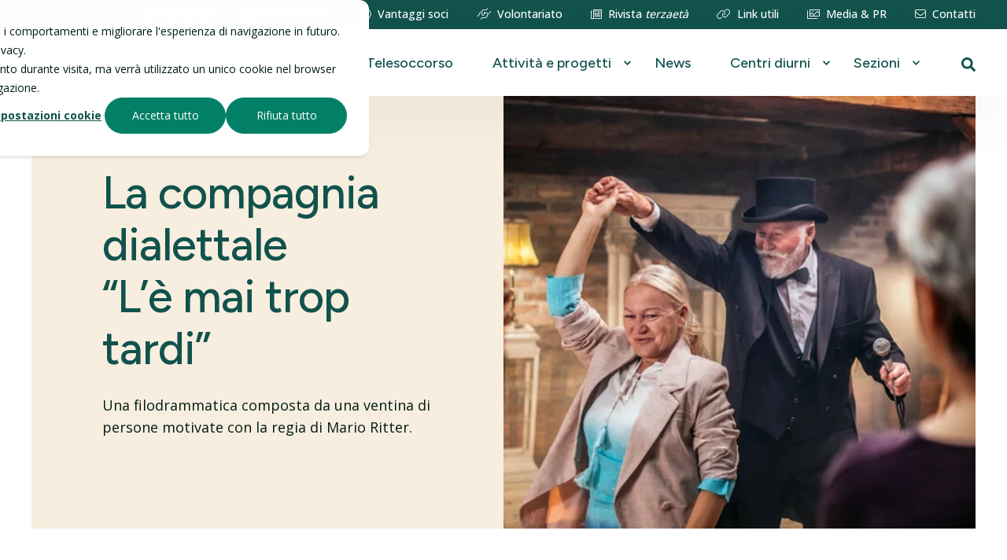

--- FILE ---
content_type: text/html; charset=UTF-8
request_url: https://atte.ch/filodrammatica
body_size: 11553
content:
<!doctype html><html lang="it"><head>
    <meta charset="utf-8">
    <title>ATTE Sezione Luganese - Associazione Ticinese Terza Età</title>
    <link rel="shortcut icon" href="https://atte.ch/hubfs/Logo/atte-ico.png">
    <meta name="description" content="Una filodrammatica composta da una ventina di persone motivate, guidate dal Prof. Giordano Belloni e dalla regia di Andreina Gabella.&nbsp;">

    <style>@font-face {
        font-family: "Open Sans";
        font-weight: 400;
        font-style: normal;
        font-display: swap;
        src: url("/_hcms/googlefonts/Open_Sans/regular.woff2") format("woff2"), url("/_hcms/googlefonts/Open_Sans/regular.woff") format("woff"),
             url("/_hcms/googlefonts/Open_Sans/regular.woff2") format("woff2"), url("/_hcms/googlefonts/Open_Sans/regular.woff") format("woff");
    }
@font-face {
        font-family: "Open Sans";
        font-weight: 500;
        font-style: normal;
        font-display: swap;
        src: url("/_hcms/googlefonts/Open_Sans/500.woff2") format("woff2"), url("/_hcms/googlefonts/Open_Sans/500.woff") format("woff"),
             url("/_hcms/googlefonts/Open_Sans/regular.woff2") format("woff2"), url("/_hcms/googlefonts/Open_Sans/regular.woff") format("woff");
    }
@font-face {
        font-family: "Open Sans";
        font-weight: 700;
        font-style: normal;
        font-display: swap;
        src: url("/_hcms/googlefonts/Open_Sans/700.woff2") format("woff2"), url("/_hcms/googlefonts/Open_Sans/700.woff") format("woff"),
             url("/_hcms/googlefonts/Open_Sans/regular.woff2") format("woff2"), url("/_hcms/googlefonts/Open_Sans/regular.woff") format("woff");
    }
body {
                font-family: Open Sans;
            }
        @font-face {
        font-family: "Figtree";
        font-weight: 200;
        font-style: normal;
        font-display: swap;
        src: url("/_hcms/googlefonts/Figtree/200.woff2") format("woff2"), url("/_hcms/googlefonts/Figtree/200.woff") format("woff"),
             url("/_hcms/googlefonts/Figtree/regular.woff2") format("woff2"), url("/_hcms/googlefonts/Figtree/regular.woff") format("woff");
    }
@font-face {
        font-family: "Figtree";
        font-weight: 400;
        font-style: normal;
        font-display: swap;
        src: url("/_hcms/googlefonts/Figtree/regular.woff2") format("woff2"), url("/_hcms/googlefonts/Figtree/regular.woff") format("woff"),
             url("/_hcms/googlefonts/Figtree/regular.woff2") format("woff2"), url("/_hcms/googlefonts/Figtree/regular.woff") format("woff");
    }
@font-face {
        font-family: "Figtree";
        font-weight: 500;
        font-style: normal;
        font-display: swap;
        src: url("/_hcms/googlefonts/Figtree/500.woff2") format("woff2"), url("/_hcms/googlefonts/Figtree/500.woff") format("woff"),
             url("/_hcms/googlefonts/Figtree/regular.woff2") format("woff2"), url("/_hcms/googlefonts/Figtree/regular.woff") format("woff");
    }
@font-face {
        font-family: "Figtree";
        font-weight: 700;
        font-style: normal;
        font-display: swap;
        src: url("/_hcms/googlefonts/Figtree/700.woff2") format("woff2"), url("/_hcms/googlefonts/Figtree/700.woff") format("woff"),
             url("/_hcms/googlefonts/Figtree/regular.woff2") format("woff2"), url("/_hcms/googlefonts/Figtree/regular.woff") format("woff");
    }
@font-face {
        font-family: "Figtree";
        font-weight: 200;
        font-style: italic;
        font-display: swap;
        src: url("/_hcms/googlefonts/Figtree/200italic.woff2") format("woff2"), url("/_hcms/googlefonts/Figtree/200italic.woff") format("woff"),
             url("/_hcms/googlefonts/Figtree/regular.woff2") format("woff2"), url("/_hcms/googlefonts/Figtree/regular.woff") format("woff");
    }
@font-face {
        font-family: "Figtree";
        font-weight: 300;
        font-style: italic;
        font-display: swap;
        src: url("/_hcms/googlefonts/Figtree/300italic.woff2") format("woff2"), url("/_hcms/googlefonts/Figtree/300italic.woff") format("woff"),
             url("/_hcms/googlefonts/Figtree/regular.woff2") format("woff2"), url("/_hcms/googlefonts/Figtree/regular.woff") format("woff");
    }
@font-face {
        font-family: "Figtree";
        font-weight: 400;
        font-style: italic;
        font-display: swap;
        src: url("/_hcms/googlefonts/Figtree/italic.woff2") format("woff2"), url("/_hcms/googlefonts/Figtree/italic.woff") format("woff"),
             url("/_hcms/googlefonts/Figtree/regular.woff2") format("woff2"), url("/_hcms/googlefonts/Figtree/regular.woff") format("woff");
    }
.pwr-header__skip {
                font-family: Figtree;
            }</style>

    

    

    

    
        
        <script src="https://kit.fontawesome.com/ac50485207.js" crossorigin="anonymous"></script>
    
    
    <meta name="viewport" content="width=device-width, initial-scale=1">

    
    <meta property="og:description" content="Una filodrammatica composta da una ventina di persone motivate, guidate dal Prof. Giordano Belloni e dalla regia di Andreina Gabella.&nbsp;">
    <meta property="og:title" content="ATTE Sezione Luganese - Associazione Ticinese Terza Età">
    <meta name="twitter:description" content="Una filodrammatica composta da una ventina di persone motivate, guidate dal Prof. Giordano Belloni e dalla regia di Andreina Gabella.&nbsp;">
    <meta name="twitter:title" content="ATTE Sezione Luganese - Associazione Ticinese Terza Età">

    

    <script type="application/ld+json">
    {
        "@context": "https://schema.org",
        "@type": "Organization",
        "name": "Associazione Ticinese Terza Et&agrave;",
        "logo": { 
            "@type": "ImageObject",
            "url": "https://143213169.fs1.hubspotusercontent-eu1.net/hubfs/143213169/Logo/Logo_NoClaim_Positive.svg"
        },
        "url": "https://atte.ch/filodrammatica",
        "address": {
            "@type": "PostalAddress",
            "addressCountry": "",
            "addressRegion": "Svizzera",
            "addressLocality": "6501 Bellinzona",
            "postalCode":"",
            "streetAddress": "Piazza Nosetto 4"
        },
        "knowsLanguage": "it"
    }
</script>
    <style>
a.cta_button{-moz-box-sizing:content-box !important;-webkit-box-sizing:content-box !important;box-sizing:content-box !important;vertical-align:middle}.hs-breadcrumb-menu{list-style-type:none;margin:0px 0px 0px 0px;padding:0px 0px 0px 0px}.hs-breadcrumb-menu-item{float:left;padding:10px 0px 10px 10px}.hs-breadcrumb-menu-divider:before{content:'›';padding-left:10px}.hs-featured-image-link{border:0}.hs-featured-image{float:right;margin:0 0 20px 20px;max-width:50%}@media (max-width: 568px){.hs-featured-image{float:none;margin:0;width:100%;max-width:100%}}.hs-screen-reader-text{clip:rect(1px, 1px, 1px, 1px);height:1px;overflow:hidden;position:absolute !important;width:1px}
</style>

<link rel="stylesheet" href="https://atte.ch/hubfs/hub_generated/template_assets/1/79508822475/1768206509293/template_pwr.min.css">

        <style>
            body {
                margin:0px;
            }
            img:not([src]):not([srcset]) {
                visibility:hidden;
            }
        </style>
    
<link class="hs-async-css" rel="preload" href="https://atte.ch/hubfs/hub_generated/template_assets/1/79506832364/1768206534523/template_pwr-defer.min.css" as="style" onload="this.onload=null;this.rel='stylesheet'">
<noscript><link rel="stylesheet" href="https://atte.ch/hubfs/hub_generated/template_assets/1/79506832364/1768206534523/template_pwr-defer.min.css"></noscript>
<link rel="stylesheet" href="https://atte.ch/hubfs/hub_generated/template_assets/1/79506832340/1768206526900/template_pwr-burger.min.css" fetchpriority="low">
<link rel="stylesheet" href="https://atte.ch/hubfs/hub_generated/template_assets/1/79506932666/1768206510414/template_scroll-shadow.min.css" fetchpriority="low">
<link rel="stylesheet" href="https://atte.ch/hubfs/hub_generated/template_assets/1/79506232307/1768206474208/template_pwr-search.min.css" defer="true">
<link rel="stylesheet" href="https://atte.ch/hubfs/hub_generated/template_assets/1/79506932686/1768206480734/template_pwr-form.min.css" defer="true">
<style>#hs_cos_wrapper_header_page .hs-search-field__suggestions li a { padding-right:130px; }

#hs_cos_wrapper_header_page .hs-search-field__suggestions a:before { content:''; }
</style>
<link class="hs-async-css" rel="preload" href="https://atte.ch/hubfs/hub_generated/template_assets/1/79506232540/1768206473882/template_pwr-sec-split.min.css" as="style" onload="this.onload=null;this.rel='stylesheet'">
<noscript><link rel="stylesheet" href="https://atte.ch/hubfs/hub_generated/template_assets/1/79506232540/1768206473882/template_pwr-sec-split.min.css"></noscript>
<link class="hs-async-css" rel="preload" href="https://atte.ch/hubfs/hub_generated/template_assets/1/79506232542/1768206474249/template_pwr-sec-txt.min.css" as="style" onload="this.onload=null;this.rel='stylesheet'">
<noscript><link rel="stylesheet" href="https://atte.ch/hubfs/hub_generated/template_assets/1/79506232542/1768206474249/template_pwr-sec-txt.min.css"></noscript>
<style></style>
<link class="hs-async-css" rel="preload" href="https://atte.ch/hubfs/hub_generated/template_assets/1/79506232527/1768206502650/template_pwr-sec-accordion.min.css" as="style" onload="this.onload=null;this.rel='stylesheet'">
<noscript><link rel="stylesheet" href="https://atte.ch/hubfs/hub_generated/template_assets/1/79506232527/1768206502650/template_pwr-sec-accordion.min.css"></noscript>
<link class="hs-async-css" rel="preload" href="https://atte.ch/hubfs/hub_generated/template_assets/1/79506232515/1768206478380/template_pwr-accordion.min.css" as="style" onload="this.onload=null;this.rel='stylesheet'">
<noscript><link rel="stylesheet" href="https://atte.ch/hubfs/hub_generated/template_assets/1/79506232515/1768206478380/template_pwr-accordion.min.css"></noscript>
<link class="hs-async-css" rel="preload" href="https://atte.ch/hubfs/hub_generated/template_assets/1/79506832341/1768206489657/template_pwr-footer.min.css" as="style" onload="this.onload=null;this.rel='stylesheet'" fetchpriority="low">
<noscript><link rel="stylesheet" href="https://atte.ch/hubfs/hub_generated/template_assets/1/79506832341/1768206489657/template_pwr-footer.min.css"></noscript>
<style>#hs_cos_wrapper_footer_page .pwr-footer__content .pwr-adc__wrapper { --col-padding:30px; }
</style>
<link class="hs-async-css" rel="preload" href="https://atte.ch/hubfs/hub_generated/template_assets/1/79506232537/1768206525674/template_advanced-content.min.css" as="style" onload="this.onload=null;this.rel='stylesheet'" fetchpriority="low">
<noscript><link rel="stylesheet" href="https://atte.ch/hubfs/hub_generated/template_assets/1/79506232537/1768206525674/template_advanced-content.min.css"></noscript>
<link class="hs-async-css" rel="preload" href="https://atte.ch/hubfs/hub_generated/template_assets/1/79506932694/1768206539570/template_pwr-social.min.css" as="style" onload="this.onload=null;this.rel='stylesheet'">
<noscript><link rel="stylesheet" href="https://atte.ch/hubfs/hub_generated/template_assets/1/79506932694/1768206539570/template_pwr-social.min.css"></noscript>
<link class="hs-async-css" rel="preload" href="https://atte.ch/hubfs/hub_generated/template_assets/1/79508822476/1768206536096/template_pwr-transitions.min.css" as="style" onload="this.onload=null;this.rel='stylesheet'">
<noscript><link rel="stylesheet" href="https://atte.ch/hubfs/hub_generated/template_assets/1/79508822476/1768206536096/template_pwr-transitions.min.css"></noscript>
<link class="hs-async-css" rel="preload" href="https://atte.ch/hubfs/hub_generated/template_assets/1/79508822219/1768206520136/template_custom-styles.min.css" as="style" onload="this.onload=null;this.rel='stylesheet'">
<noscript><link rel="stylesheet" href="https://atte.ch/hubfs/hub_generated/template_assets/1/79508822219/1768206520136/template_custom-styles.min.css"></noscript>
<link class="hs-async-css" rel="preload" href="https://atte.ch/hubfs/hub_generated/template_assets/1/79506841044/1768206491123/template_child.min.css" as="style" onload="this.onload=null;this.rel='stylesheet'">
<noscript><link rel="stylesheet" href="https://atte.ch/hubfs/hub_generated/template_assets/1/79506841044/1768206491123/template_child.min.css"></noscript>
<!-- Editor Styles -->
<style id="hs_editor_style" type="text/css">
/* HubSpot Styles (default) */
.dnd_area-row-0-padding {
  padding-top: 0px !important;
  padding-bottom: 0px !important;
}
.dnd_area-row-1-padding {
  padding-top: 0px !important;
  padding-bottom: 0px !important;
  padding-left: 0px !important;
  padding-right: 0px !important;
}
.dnd_area-row-2-padding {
  padding-top: 0px !important;
  padding-bottom: 0px !important;
  padding-left: 0px !important;
  padding-right: 0px !important;
}
/* HubSpot Styles (mobile) */
@media (max-width: 767px) {
  .dnd_area-row-0-padding {
    padding-top: 0px !important;
    padding-left: 0px !important;
    padding-right: 0px !important;
  }
}
</style>
    

    
    <link rel="canonical" href="https://atte.ch/filodrammatica">

<script src="https://cdn.userway.org/widget.js" data-account="FiaxLTketh"></script>
<!-- Stile per la parte Attività ed eventi -->
<style>
        h3.atte-eventi__title{font-size:26px!important}.pwr-list-event_list .atte-eventi__tag{margin-bottom:5px!important}.pwr-list-event_list .atte-eventi__title{margin-bottom:0!important}@media (max-width:767px){.pwr-list-grid-wrapper[mobile-mode=stack_rows] .pwr-list-grid-body .pwr-list-grid__row{padding:20px}}
</style> 
<!-- Google Tag Manager -->
<script>(function(w,d,s,l,i){w[l]=w[l]||[];w[l].push({'gtm.start':
new Date().getTime(),event:'gtm.js'});var f=d.getElementsByTagName(s)[0],
j=d.createElement(s),dl=l!='dataLayer'?'&l='+l:'';j.async=true;j.src=
'https://www.googletagmanager.com/gtm.js?id='+i+dl;f.parentNode.insertBefore(j,f);
})(window,document,'script','dataLayer','GTM-WHZKJHLZ');</script>
<!-- End Google Tag Manager -->
<meta property="og:image" content="https://atte.ch/hubfs/atte-Featured.jpg">
<meta property="og:image:width" content="1200">
<meta property="og:image:height" content="630">

<meta name="twitter:image" content="https://atte.ch/hubfs/atte-Featured.jpg">


<meta property="og:url" content="https://atte.ch/filodrammatica">
<meta name="twitter:card" content="summary_large_image">
<meta http-equiv="content-language" content="it">






    
  <meta name="generator" content="HubSpot"></head>
  <body>
    <div class="body-wrapper   hs-content-id-81381218529 hs-site-page page  
    pwr-v--47 line-numbers">
      
        <div id="hs_cos_wrapper_page_settings" class="hs_cos_wrapper hs_cos_wrapper_widget hs_cos_wrapper_type_module" style="" data-hs-cos-general-type="widget" data-hs-cos-type="module"></div> 
      

      

      
        <div data-global-resource-path="POWER THEME CHILD ATTe/templates/partials/header.html"><header class="header">

    
    <a href="#main-content" class="pwr-header__skip">Skip to content</a><div class="header__container"><div id="hs_cos_wrapper_header_page" class="hs_cos_wrapper hs_cos_wrapper_widget hs_cos_wrapper_type_module" style="" data-hs-cos-general-type="widget" data-hs-cos-type="module"><!-- templateType: none -->
<style>
    .pwr--page-editor-fix {
        max-height: 120px;
    }
 </style><div id="pwr-header-top" class="pwr-header-top vanilla  pwr-header-top--flip-order   pwr--light  pwr--page-editor-fix ">
  <div class="pwr-header-top__content-wrapper page-center pwr--clearfix"><div class="pwr-header-top__menu  pwr-js-menu">
        <span id="hs_cos_wrapper_menu_79964475619" class="hs_cos_wrapper hs_cos_wrapper_widget hs_cos_wrapper_type_menu" style="" data-hs-cos-general-type="widget" data-hs-cos-type="menu"><div class="hs-menu-wrapper pwr-a11y-menu no-flyouts hs-menu-flow-horizontal" aria-label="top" role="navigation" data-sitemap-name="default" id="hs_menu_wrapper_menu_79964475619" data-menu-id="79964475619" ">
            <ul role="menu">
                
                    <li class="hs-menu-item hs-menu-depth-1 " role="none">
        <a href="https://atte.ch/chi-siamo" role="menuitem"><span class="focus-target"><i class="fa-sharp fa-light fa-square-user"></i>&nbsp;&nbsp;Chi siamo</span></a>
    </li>
                    
                    <li class="hs-menu-item hs-menu-depth-1 " role="none">
        <a href="https://atte.ch/diventa-socio" role="menuitem"><span class="focus-target"><i class="fa-light fa-users"></i>&nbsp;&nbsp;Diventa socio</span></a>
    </li>
                    
                    <li class="hs-menu-item hs-menu-depth-1 " role="none">
        <a href="https://atte.ch/vantaggi" role="menuitem"><span class="focus-target"><i class="fa-light fa-badge-percent"></i>&nbsp;&nbsp;Vantaggi soci</span></a>
    </li>
                    
                    <li class="hs-menu-item hs-menu-depth-1 " role="none">
        <a href="https://atte.ch/volontariato" role="menuitem"><span class="focus-target"><i class="fa-light fa-handshake-angle"></i>&nbsp;&nbsp;Volontariato</span></a>
    </li>
                    
                    <li class="hs-menu-item hs-menu-depth-1 " role="none">
        <a href="https://atte.ch/rivista-terzaeta" role="menuitem"><span class="focus-target"><i class="fa-sharp fa-light fa-newspaper"></i>&nbsp;&nbsp;Rivista <i>terzaetà</i></span></a>
    </li>
                    
                    <li class="hs-menu-item hs-menu-depth-1 " role="none">
        <a href="https://atte.ch/link-utili" role="menuitem"><span class="focus-target"><i class="fa-light fa-link"></i>&nbsp;&nbsp;Link utili</span></a>
    </li>
                    
                    <li class="hs-menu-item hs-menu-depth-1 " role="none">
        <a href="https://atte.ch/media" role="menuitem"><span class="focus-target"><i class="fa-sharp fa-light fa-images"></i>&nbsp;&nbsp;Media &amp; PR</span></a>
    </li>
                    
                    <li class="hs-menu-item hs-menu-depth-1 " role="none">
        <a href="https://atte.ch/contatti" role="menuitem"><span class="focus-target"><i class="fa-light fa-envelope"></i>&nbsp;&nbsp;Contatti</span></a>
    </li>
                    </ul>
        </div></span>
    </div></div>
</div>



<div id="pwr-js-burger" class="pwr-burger closed vanilla pwr--light pwr--page-editor-fix ">
  <a href="#" id="pwr-js-burger__trigger-close" aria-label="Close Burger Menu" class="pwr-burger__trigger-close vanilla">
    Chiudi <span class="pwr-burger__icon-close"></span>
  </a>
          
            
          
          <div class="pwr-burger__menu pwr-js-menu pwr-scroll-shadow__wrapper pwr-scroll-shadow__wrapper--vert pwr-scroll-shadow__root pwr-scroll-shadow__root--vert"><span id="hs_cos_wrapper_menu_88063792577" class="hs_cos_wrapper hs_cos_wrapper_widget hs_cos_wrapper_type_menu" style="" data-hs-cos-general-type="widget" data-hs-cos-type="menu"><div class="hs-menu-wrapper pwr-a11y-menu no-flyouts hs-menu-flow-vertical" aria-label="burger" role="navigation" data-sitemap-name="default" id="hs_menu_wrapper_menu_88063792577" data-menu-id="88063792577" ">
            <ul role="menu">
                
                    <li class="hs-menu-item hs-menu-depth-1 " role="none">
        <a href="https://atte.ch/viaggi-e-gite" role="menuitem"><span class="focus-target">Viaggi e gite</span></a>
    </li>
                    
                    <li class="hs-menu-item hs-menu-depth-1 " role="none">
        <a href="https://atte.ch/uni3" role="menuitem"><span class="focus-target">UNI3</span></a>
    </li>
                    
                    <li class="hs-menu-item hs-menu-depth-1 " role="none">
        <a href="https://atte.ch/telesoccorso" role="menuitem"><span class="focus-target">Telesoccorso</span></a>
    </li>
                    
                    <li class="hs-menu-item hs-menu-depth-1 hs-item-has-children" role="none">
        <a href="javascript:;" role="menuitem" tabindex="-1">Attività e progetti</a>
    <div class="pwr-menu_submenu-btn keyboard-clickable" role="menuitem" tabindex="0" aria-label="Expand Attività e progetti">
        <div class="pwr-menu_submenu-arrow"></div>
    </div><ul role="menu" class="hs-menu-children-wrapper pwr-menu_submenu-child-wrapper">
            <li class="hs-menu-item hs-menu-depth-2 " role="none">
        <a href="https://atte.ch/attivita-eventi" role="menuitem"><span class="focus-target">Attività ed eventi</span></a>
    </li>
            <li class="hs-menu-item hs-menu-depth-2 " role="none">
        <a href="https://atte.ch/progetti" role="menuitem"><span class="focus-target">Tutti i progetti</span></a>
    </li>
            <li class="hs-menu-item hs-menu-depth-2 " role="none">
        <a href="https://atte.ch/gioco-tocca-a-noi" role="menuitem"><span class="focus-target">Gioco - Tocca a noi</span></a>
    </li>
            <li class="hs-menu-item hs-menu-depth-2 " role="none">
        <a href="https://atte.ch/museo-di-prossimita" role="menuitem"><span class="focus-target">Museo di prossimità</span></a>
    </li>
            <li class="hs-menu-item hs-menu-depth-2 " role="none">
        <a href="https://atte.ch/regione-solidale" role="menuitem"><span class="focus-target">Regione Solidale</span></a>
    </li>
            <li class="hs-menu-item hs-menu-depth-2 " role="none">
        <a href="https://atte.ch/appoggio-scolastico" role="menuitem"><span class="focus-target">Appoggio scolastico</span></a>
    </li>
            <li class="hs-menu-item hs-menu-depth-2 " role="none">
        <a href="https://atte.ch/sportello-digitale" role="menuitem"><span class="focus-target">Sportello digitale</span></a>
    </li>
            <li class="hs-menu-item hs-menu-depth-2 " role="none">
        <a href="https://atte.ch/guidare-in-sicurezza" role="menuitem"><span class="focus-target">Guidare in sicurezza</span></a>
    </li>
            <li class="hs-menu-item hs-menu-depth-2 " role="none">
        <a href="https://atte.ch/navigare-in-sicurezza" role="menuitem"><span class="focus-target">Navigare in sicurezza</span></a>
    </li></ul>
    </li>
                    
                    <li class="hs-menu-item hs-menu-depth-1 " role="none">
        <a href="https://atte.ch/news" role="menuitem"><span class="focus-target">News</span></a>
    </li>
                    
                    <li class="hs-menu-item hs-menu-depth-1 hs-item-has-children" role="none">
        <a href="javascript:;" role="menuitem" tabindex="-1">Centri diurni</a>
    <div class="pwr-menu_submenu-btn keyboard-clickable" role="menuitem" tabindex="0" aria-label="Expand Centri diurni">
        <div class="pwr-menu_submenu-arrow"></div>
    </div><ul role="menu" class="hs-menu-children-wrapper pwr-menu_submenu-child-wrapper">
            <li class="hs-menu-item hs-menu-depth-2 " role="none">
        <a href="https://atte.ch/centri-diurni" role="menuitem"><span class="focus-target">Tutti i centri</span></a>
    </li>
            <li class="hs-menu-item hs-menu-depth-2 " role="none">
        <a href="https://atte.ch/centro-diurno-biasca" role="menuitem"><span class="focus-target">Centro Diurno Biasca</span></a>
    </li>
            <li class="hs-menu-item hs-menu-depth-2 " role="none">
        <a href="https://atte.ch/centro-diurno-lugano" role="menuitem"><span class="focus-target">Centro Diurno Lugano</span></a>
    </li></ul>
    </li>
                    
                    <li class="hs-menu-item hs-menu-depth-1 hs-item-has-children" role="none">
        <a href="javascript:;" role="menuitem" tabindex="-1">Sezioni</a>
    <div class="pwr-menu_submenu-btn keyboard-clickable" role="menuitem" tabindex="0" aria-label="Expand Sezioni">
        <div class="pwr-menu_submenu-arrow"></div>
    </div><ul role="menu" class="hs-menu-children-wrapper pwr-menu_submenu-child-wrapper">
            <li class="hs-menu-item hs-menu-depth-2 " role="none">
        <a href="https://atte.ch/sezioni-regionali" role="menuitem"><span class="focus-target">Tutte le sezioni</span></a>
    </li>
            <li class="hs-menu-item hs-menu-depth-2 " role="none">
        <a href="https://atte.ch/bellinzonese" role="menuitem"><span class="focus-target">Bellinzonese</span></a>
    </li>
            <li class="hs-menu-item hs-menu-depth-2 " role="none">
        <a href="https://atte.ch/biasca-e-valli" role="menuitem"><span class="focus-target">Biasca e valli</span></a>
    </li>
            <li class="hs-menu-item hs-menu-depth-2 " role="none">
        <a href="https://atte.ch/locarnese" role="menuitem"><span class="focus-target">Locarnese</span></a>
    </li>
            <li class="hs-menu-item hs-menu-depth-2 " role="none">
        <a href="https://atte.ch/luganese" role="menuitem"><span class="focus-target">Luganese</span></a>
    </li>
            <li class="hs-menu-item hs-menu-depth-2 " role="none">
        <a href="https://atte.ch/mendrisiotto" role="menuitem"><span class="focus-target">Mendrisiotto</span></a>
    </li></ul>
    </li>
                    
                    <li class="hs-menu-item hs-menu-depth-1 " role="none">
        <a href="https://atte.ch/chi-siamo" role="menuitem"><span class="focus-target">Chi siamo</span></a>
    </li>
                    
                    <li class="hs-menu-item hs-menu-depth-1 " role="none">
        <a href="https://atte.ch/diventa-socio" role="menuitem"><span class="focus-target">Diventa socio</span></a>
    </li>
                    
                    <li class="hs-menu-item hs-menu-depth-1 " role="none">
        <a href="https://atte.ch/volontariato" role="menuitem"><span class="focus-target">Volontariato</span></a>
    </li>
                    
                    <li class="hs-menu-item hs-menu-depth-1 " role="none">
        <a href="https://atte.ch/rivista-terzaeta" role="menuitem"><span class="focus-target">Rivista terzaetà</span></a>
    </li>
                    
                    <li class="hs-menu-item hs-menu-depth-1 " role="none">
        <a href="https://atte.ch/link-utili" role="menuitem"><span class="focus-target">Link utili</span></a>
    </li>
                    
                    <li class="hs-menu-item hs-menu-depth-1 " role="none">
        <a href="https://atte.ch/media" role="menuitem"><span class="focus-target">Media &amp; PR</span></a>
    </li>
                    
                    <li class="hs-menu-item hs-menu-depth-1 " role="none">
        <a href="https://atte.ch/contatti" role="menuitem"><span class="focus-target">Contatti</span></a>
    </li>
                    </ul>
        </div></span></div><div class="pwr-burger-bottom-bar pwr-a11y-menu"><div class="pwr-burger-bottom-bar__item hs-search-field">
      <a href="#" id="pwr-js-burger-search__trigger" class="pwr-burger-bottom-bar__item-link pwr-burger-search__trigger" tabindex="-1">
        <div class="pwr-header-right-bar__icon pwr--padding-r-sm"><span id="hs_cos_wrapper_header_page_" class="hs_cos_wrapper hs_cos_wrapper_widget hs_cos_wrapper_type_icon" style="" data-hs-cos-general-type="widget" data-hs-cos-type="icon"><svg version="1.0" xmlns="http://www.w3.org/2000/svg" viewbox="0 0 512 512" aria-hidden="true"><g id="search1_layer"><path d="M505 442.7L405.3 343c-4.5-4.5-10.6-7-17-7H372c27.6-35.3 44-79.7 44-128C416 93.1 322.9 0 208 0S0 93.1 0 208s93.1 208 208 208c48.3 0 92.7-16.4 128-44v16.3c0 6.4 2.5 12.5 7 17l99.7 99.7c9.4 9.4 24.6 9.4 33.9 0l28.3-28.3c9.4-9.4 9.4-24.6.1-34zM208 336c-70.7 0-128-57.2-128-128 0-70.7 57.2-128 128-128 70.7 0 128 57.2 128 128 0 70.7-57.2 128-128 128z" /></g></svg></span></div>
        <span>Cerca</span>
        <div class="pwr-menu_submenu-btn keyboard-clickable" role="menuitem" tabindex="0" aria-label="Expand Cerca">
        <div class="pwr-menu_submenu-arrow"></div>
    </div>
      </a>
      <div id="pwr-js-burger-search__inner" class="pwr-burger-bottom-bar__inner pwr-burger-search__inner pwr-form pwr-form--style-1">
    <div id="hs-search-field__translations"></div>

    <div class="hs-search-field__bar"> 
        <form action="/hs-search-results">
            <div class="pwr--relative">
                <input type="text" id="pwr-js-burger-search__input" class="pwr-burger-search__input hs-search-field__input" name="term" autocomplete="off" aria-label="Enter search Term" placeholder="Scrivi qui la tua ricerca">
          <button class="pwr-search-field__icon" type="submit" aria-label="Perform Search"><span id="hs_cos_wrapper_header_page_" class="hs_cos_wrapper hs_cos_wrapper_widget hs_cos_wrapper_type_icon" style="" data-hs-cos-general-type="widget" data-hs-cos-type="icon"><svg version="1.0" xmlns="http://www.w3.org/2000/svg" viewbox="0 0 512 512" aria-hidden="true"><g id="search2_layer"><path d="M505 442.7L405.3 343c-4.5-4.5-10.6-7-17-7H372c27.6-35.3 44-79.7 44-128C416 93.1 322.9 0 208 0S0 93.1 0 208s93.1 208 208 208c48.3 0 92.7-16.4 128-44v16.3c0 6.4 2.5 12.5 7 17l99.7 99.7c9.4 9.4 24.6 9.4 33.9 0l28.3-28.3c9.4-9.4 9.4-24.6.1-34zM208 336c-70.7 0-128-57.2-128-128 0-70.7 57.2-128 128-128 70.7 0 128 57.2 128 128 0 70.7-57.2 128-128 128z" /></g></svg></span></button>
            </div>
            <input type="hidden" name="limit" value="5"><input type="hidden" name="property" value="title"><input type="hidden" name="property" value="description"><input type="hidden" name="property" value="html"><input type="hidden" name="property" value="author_full_name"><input type="hidden" name="property" value="author_handle"><input type="hidden" name="property" value="tag"><input type="hidden" name="type" value="SITE_PAGE"><input type="hidden" name="type" value="LISTING_PAGE"><input type="hidden" name="type" value="BLOG_POST"></form>
    </div></div>
    </div></div>
</div><div id="pwr-header-fixed__spacer" class="pwr-header-fixed__spacer vanilla"></div><div id="pwr-header-fixed" class="pwr-header vanilla pwr-header-fixed  pwr--light  pwr-header--light-on-scroll  pwr--page-editor-fix " data-mm-anim-fot-reveal="true" data-mm-anim-slide="true" data-mm-anim-fade="true">
  <div class="page-center pwr-header--padding">
    <div class="pwr-header-full pwr--clearfix">
      <div class="pwr-header-logo "><a class="pwr-header__logo-link" href="/?hsLang=it" aria-label="Back to Home">
        
        
        
        
            
            
            <img src="https://atte.ch/hubfs/Logo/Logo_NoClaim_Positive.svg" alt="ATTE Logo" class="pwr-header-logo__img" width="140" height="66"></a>
      </div><div id="pwr-js-header__menu" class="pwr-header__menu    pwr-header__menu--dropdown "><div class="pwr-js-menu"><span id="hs_cos_wrapper_menu_79964463320" class="hs_cos_wrapper hs_cos_wrapper_widget hs_cos_wrapper_type_menu" style="" data-hs-cos-general-type="widget" data-hs-cos-type="menu"><div class="hs-menu-wrapper pwr-a11y-menu flyouts hs-menu-flow-horizontal" aria-label="main" role="navigation" data-sitemap-name="default" id="hs_menu_wrapper_menu_79964463320" data-menu-id="79964463320" ">
            <ul role="menu">
                
                    <li class="hs-menu-item hs-menu-depth-1 " role="none">
        <a href="https://atte.ch/viaggi-e-gite" role="menuitem"><span class="focus-target">Viaggi e gite</span></a>
    </li>
                    
                    <li class="hs-menu-item hs-menu-depth-1 " role="none">
        <a href="https://atte.ch/uni3" role="menuitem"><span class="focus-target">UNI3</span></a>
    </li>
                    
                    <li class="hs-menu-item hs-menu-depth-1 " role="none">
        <a href="https://atte.ch/telesoccorso" role="menuitem"><span class="focus-target">Telesoccorso</span></a>
    </li>
                    
                    <li class="hs-menu-item hs-menu-depth-1 hs-item-has-children" role="none">
        <a href="https://atte.ch/progetti" role="menuitem" aria-haspopup="true" aria-expanded="false"><span class="focus-target">Attività e progetti</span></a>
    <div class="pwr-menu_submenu-btn keyboard-clickable" role="menuitem" tabindex="0" aria-label="Expand Attività e progetti" aria-haspopup="true">
        <div class="pwr-menu_submenu-arrow"></div>
    </div><ul role="menu" class="hs-menu-children-wrapper pwr-menu_submenu-child-wrapper">
            <li class="hs-menu-item hs-menu-depth-2 " role="none">
        <a href="https://atte.ch/attivita-eventi" role="menuitem"><span class="focus-target">Attività ed eventi</span></a>
    </li>
            <li class="hs-menu-item hs-menu-depth-2 " role="none">
        <a href="https://atte.ch/progetti" role="menuitem"><span class="focus-target">Tutti i progetti</span></a>
    </li>
            <li class="hs-menu-item hs-menu-depth-2 " role="none">
        <a href="https://atte.ch/gioco-tocca-a-noi" role="menuitem"><span class="focus-target">Gioco - Tocca a noi</span></a>
    </li>
            <li class="hs-menu-item hs-menu-depth-2 " role="none">
        <a href="https://atte.ch/museo-di-prossimita" role="menuitem"><span class="focus-target">Museo di prossimità</span></a>
    </li>
            <li class="hs-menu-item hs-menu-depth-2 " role="none">
        <a href="https://atte.ch/regione-solidale" role="menuitem"><span class="focus-target">Regione Solidale</span></a>
    </li>
            <li class="hs-menu-item hs-menu-depth-2 " role="none">
        <a href="https://atte.ch/appoggio-scolastico" role="menuitem"><span class="focus-target">Appoggio scolastico</span></a>
    </li>
            <li class="hs-menu-item hs-menu-depth-2 " role="none">
        <a href="https://atte.ch/sportello-digitale" role="menuitem"><span class="focus-target">Sportello digitale</span></a>
    </li>
            <li class="hs-menu-item hs-menu-depth-2 " role="none">
        <a href="https://atte.ch/guidare-in-sicurezza" role="menuitem"><span class="focus-target">Guidare in sicurezza</span></a>
    </li>
            <li class="hs-menu-item hs-menu-depth-2 " role="none">
        <a href="https://atte.ch/navigare-in-sicurezza" role="menuitem"><span class="focus-target">Navigare in sicurezza</span></a>
    </li></ul>
    </li>
                    
                    <li class="hs-menu-item hs-menu-depth-1 " role="none">
        <a href="https://atte.ch/news" role="menuitem"><span class="focus-target">News</span></a>
    </li>
                    
                    <li class="hs-menu-item hs-menu-depth-1 hs-item-has-children" role="none">
        <a href="https://atte.ch/centri-diurni" role="menuitem" aria-haspopup="true" aria-expanded="false"><span class="focus-target">Centri diurni</span></a>
    <div class="pwr-menu_submenu-btn keyboard-clickable" role="menuitem" tabindex="0" aria-label="Expand Centri diurni" aria-haspopup="true">
        <div class="pwr-menu_submenu-arrow"></div>
    </div><ul role="menu" class="hs-menu-children-wrapper pwr-menu_submenu-child-wrapper">
            <li class="hs-menu-item hs-menu-depth-2 " role="none">
        <a href="https://atte.ch/centri-diurni" role="menuitem"><span class="focus-target">Tutti i centri</span></a>
    </li>
            <li class="hs-menu-item hs-menu-depth-2 " role="none">
        <a href="https://atte.ch/centro-diurno-biasca" role="menuitem"><span class="focus-target">Centro Diurno "Il Centro" Biasca</span></a>
    </li>
            <li class="hs-menu-item hs-menu-depth-2 " role="none">
        <a href="https://atte.ch/centro-diurno-lugano" role="menuitem"><span class="focus-target">Centro Diurno Lugano</span></a>
    </li></ul>
    </li>
                    
                    <li class="hs-menu-item hs-menu-depth-1 hs-item-has-children" role="none">
        <a href="https://atte.ch/sezioni-regionali" role="menuitem" aria-haspopup="true" aria-expanded="false"><span class="focus-target">Sezioni</span></a>
    <div class="pwr-menu_submenu-btn keyboard-clickable" role="menuitem" tabindex="0" aria-label="Expand Sezioni" aria-haspopup="true">
        <div class="pwr-menu_submenu-arrow"></div>
    </div><ul role="menu" class="hs-menu-children-wrapper pwr-menu_submenu-child-wrapper">
            <li class="hs-menu-item hs-menu-depth-2 " role="none">
        <a href="https://atte.ch/sezioni-regionali" role="menuitem"><span class="focus-target">Tutte le sezioni</span></a>
    </li>
            <li class="hs-menu-item hs-menu-depth-2 " role="none">
        <a href="https://atte.ch/bellinzonese" role="menuitem"><span class="focus-target">Bellinzonese</span></a>
    </li>
            <li class="hs-menu-item hs-menu-depth-2 " role="none">
        <a href="https://atte.ch/biasca-e-valli" role="menuitem"><span class="focus-target">Biasca e valli</span></a>
    </li>
            <li class="hs-menu-item hs-menu-depth-2 " role="none">
        <a href="https://atte.ch/locarnese" role="menuitem"><span class="focus-target">Locarnese</span></a>
    </li>
            <li class="hs-menu-item hs-menu-depth-2 " role="none">
        <a href="https://atte.ch/luganese" role="menuitem"><span class="focus-target">Luganese</span></a>
    </li>
            <li class="hs-menu-item hs-menu-depth-2 " role="none">
        <a href="https://atte.ch/mendrisiotto" role="menuitem"><span class="focus-target">Mendrisiotto</span></a>
    </li></ul>
    </li>
                    </ul>
        </div></span></div></div><div id="pwr-js-header-right-bar" class="pwr-header-right-bar "><div class="pwr-header-right-bar__item vanilla pwr-header-right-bar__search focus-target__icon">
          <a href="#" id="pwr-js-header-search__trigger" aria-label="Open Search" class="pwr-header-right-bar__link">
            <div class="pwr-header-right-bar__icon"><span id="hs_cos_wrapper_header_page_" class="hs_cos_wrapper hs_cos_wrapper_widget hs_cos_wrapper_type_icon" style="" data-hs-cos-general-type="widget" data-hs-cos-type="icon"><svg version="1.0" xmlns="http://www.w3.org/2000/svg" viewbox="0 0 512 512" aria-hidden="true"><g id="search3_layer"><path d="M505 442.7L405.3 343c-4.5-4.5-10.6-7-17-7H372c27.6-35.3 44-79.7 44-128C416 93.1 322.9 0 208 0S0 93.1 0 208s93.1 208 208 208c48.3 0 92.7-16.4 128-44v16.3c0 6.4 2.5 12.5 7 17l99.7 99.7c9.4 9.4 24.6 9.4 33.9 0l28.3-28.3c9.4-9.4 9.4-24.6.1-34zM208 336c-70.7 0-128-57.2-128-128 0-70.7 57.2-128 128-128 70.7 0 128 57.2 128 128 0 70.7-57.2 128-128 128z" /></g></svg></span></div>
          </a>
        </div></div><div id="pwr-js-header-search" class="pwr-header-search vanilla hs-search-field">
        <div class="pwr-header-search__inner">
    <div id="hs-search-field__translations"></div>

    <div class="hs-search-field__bar"> 
        <form action="/hs-search-results">
            <div class="pwr--relative">
                <input type="text" id="pwr-header-search__input" class="pwr-header-search__input hs-search-field__input hs-search-field__input" name="term" autocomplete="off" aria-label="Enter search Term" placeholder="">
            <button class="pwr-search-field__icon" type="submit" aria-label="Perform Search"><span id="hs_cos_wrapper_header_page_" class="hs_cos_wrapper hs_cos_wrapper_widget hs_cos_wrapper_type_icon" style="" data-hs-cos-general-type="widget" data-hs-cos-type="icon"><svg version="1.0" xmlns="http://www.w3.org/2000/svg" viewbox="0 0 512 512" aria-hidden="true"><g id="search4_layer"><path d="M505 442.7L405.3 343c-4.5-4.5-10.6-7-17-7H372c27.6-35.3 44-79.7 44-128C416 93.1 322.9 0 208 0S0 93.1 0 208s93.1 208 208 208c48.3 0 92.7-16.4 128-44v16.3c0 6.4 2.5 12.5 7 17l99.7 99.7c9.4 9.4 24.6 9.4 33.9 0l28.3-28.3c9.4-9.4 9.4-24.6.1-34zM208 336c-70.7 0-128-57.2-128-128 0-70.7 57.2-128 128-128 70.7 0 128 57.2 128 128 0 70.7-57.2 128-128 128z" /></g></svg></span></button>
            <a href="#" id="pwr-js-header-search__close" aria-label="Close Search" class="pwr-header-search__close">
              <span class="pwr-header-search__close-icon"></span>
            </a>
            </div>
            <input type="hidden" name="limit" value="5"><input type="hidden" name="property" value="title"><input type="hidden" name="property" value="description"><input type="hidden" name="property" value="html"><input type="hidden" name="property" value="author_full_name"><input type="hidden" name="property" value="author_handle"><input type="hidden" name="property" value="tag"><input type="hidden" name="type" value="SITE_PAGE"><input type="hidden" name="type" value="LISTING_PAGE"><input type="hidden" name="type" value="BLOG_POST"><div class="hs-search-field__suggestions">
                <div class="pwr-suggestions-panel">
                    <div class="pwr-suggestions--title"></div>
                    <div class="pwr-suggestions-wrapper"></div>
                </div>
            </div></form>
    </div></div>
      </div><a href="#" id="pwr-js-burger__trigger-open" aria-label="Open Burger Menu" " class="pwr-burger__trigger-open vanilla keyboard-clickable  pwr-burger__trigger-open--mobile-only">
        <div class="pwr-burger__icon-open">
          <span></span>
        </div>
      </a></div>
  </div></div></div></div>

    <div class="container-fluid header-bottom__container">
<div class="row-fluid-wrapper">
<div class="row-fluid">
<div class="span12 widget-span widget-type-cell " style="" data-widget-type="cell" data-x="0" data-w="12">

</div><!--end widget-span -->
</div>
</div>
</div>

</header></div>
      

      <main id="main-content" class="body-container-wrapper">
    <div class="body-container"><div class="container-fluid">
<div class="row-fluid-wrapper">
<div class="row-fluid">
<div class="span12 widget-span widget-type-cell " style="" data-widget-type="cell" data-x="0" data-w="12">

<div class="row-fluid-wrapper row-depth-1 row-number-1 dnd-section dnd_area-row-0-padding">
<div class="row-fluid ">
<div class="span12 widget-span widget-type-cell dnd-column" style="" data-widget-type="cell" data-x="0" data-w="12">

<div class="row-fluid-wrapper row-depth-1 row-number-2 dnd-row">
<div class="row-fluid ">
<div class="span12 widget-span widget-type-custom_widget dnd-module" style="" data-widget-type="custom_widget" data-x="0" data-w="12">
<div id="hs_cos_wrapper_module_16964071676345" class="hs_cos_wrapper hs_cos_wrapper_widget hs_cos_wrapper_type_module" style="" data-hs-cos-general-type="widget" data-hs-cos-type="module">

    
    
    

<div class="pwr-sec-split vanilla    pwr--light pwr--margin-t-0 pwr--margin-b-0   ">
  <div class=" pwr--relative">
    <div class="row-fluid pwr--clearfix pwr--flip-container">
      <div class="pwr-sec-split__left pwr--relative lazyload" style="background-color: rgba(247, 238, 223, 1.0); ">
        
        
        
        <div class="pwr-sec-split__content pwr--relative" style="height:520px"><h1 class="pwr-sec__title pwr-heading-style--default pwr-sec-split__title"><span style="color: #11524C;">La compagnia dialettale <br>“L’è mai trop tardi”</span></h1><span class="pwr-rich-text pwr-sec__desc pwr-sec-split__desc">
            <p>Una filodrammatica composta da una ventina di persone motivate con la regia di Mario Ritter.&nbsp;</p>
          </span></div>
      </div>
      <div class="pwr-sec-split__right">
        <div class="pwr-sec-split__img pwr-sec-split__img--mode-cover " style="height:520px;background-color: rgba(247, 238, 223, 1.0);">
              <img data-src="https://143213169.fs1.hubspotusercontent-eu1.net/hub/143213169/hubfs/filodrammatica.jpg?width=300&amp;name=filodrammatica.jpg" data-srcset="https://143213169.fs1.hubspotusercontent-eu1.net/hub/143213169/hubfs/filodrammatica.jpg?width=300&amp;name=filodrammatica.jpg 300w , https://143213169.fs1.hubspotusercontent-eu1.net/hub/143213169/hubfs/filodrammatica.jpg?width=575&amp;name=filodrammatica.jpg 575w , https://143213169.fs1.hubspotusercontent-eu1.net/hub/143213169/hubfs/filodrammatica.jpg?width=767&amp;name=filodrammatica.jpg 767w , https://143213169.fs1.hubspotusercontent-eu1.net/hub/143213169/hubfs/filodrammatica.jpg?width=991&amp;name=filodrammatica.jpg 991w , https://143213169.fs1.hubspotusercontent-eu1.net/hub/143213169/hubfs/filodrammatica.jpg?width=1199&amp;name=filodrammatica.jpg 1199w , https://143213169.fs1.hubspotusercontent-eu1.net/hub/143213169/hubfs/filodrammatica.jpg?width=2000&amp;name=filodrammatica.jpg 2000w , https://143213169.fs1.hubspotusercontent-eu1.net/hub/143213169/hubfs/filodrammatica.jpg?width=2880&amp;name=filodrammatica.jpg 2880w " data-sizes="auto" data-maxRetina="1.5" class="lazyload pwr-background-img" alt="Un uomo e una donna si esibiscono in una piéce teatrale" style="object-fit: cover;object-position: bottom;">
        </div></div>      
    </div>
  </div>
</div></div>

</div><!--end widget-span -->
</div><!--end row-->
</div><!--end row-wrapper -->

</div><!--end widget-span -->
</div><!--end row-->
</div><!--end row-wrapper -->

<div class="row-fluid-wrapper row-depth-1 row-number-3 dnd_area-row-1-padding dnd-section">
<div class="row-fluid ">
<div class="span12 widget-span widget-type-cell dnd-column" style="" data-widget-type="cell" data-x="0" data-w="12">

<div class="row-fluid-wrapper row-depth-1 row-number-4 dnd-row">
<div class="row-fluid ">
<div class="span12 widget-span widget-type-custom_widget dnd-module" style="" data-widget-type="custom_widget" data-x="0" data-w="12">
<div id="hs_cos_wrapper_widget_1696423369781" class="hs_cos_wrapper hs_cos_wrapper_widget hs_cos_wrapper_type_module" style="" data-hs-cos-general-type="widget" data-hs-cos-type="module">

    
    
    
<div class="pwr-sec-txt pwr-sec-txt--2col vanilla pwr-mh-group  pwr--light pwr--sec-padding-t-md pwr--sec-padding-b-md pwr--margin-t-0 pwr--margin-b-0    lazyload" style="">
    
    

    
    <div class="page-center pwr--relative pwr--clearfix"><div class="pwr-sec-txt__content pwr-sec-txt__content--top  pwr--clearfix "><div class="pwr-rich-text pwr-sec-txt__left">
            <p>La filodrammatica "L'è mai trop tardi" è nata il 14 ottobre 1996 su iniziativa del Prof. Giordano Belloni, con lo scopo di “<em>avvicinare &nbsp;volenterosi della Terza Età all’arte della recitazione e acquisire le qualità per una buona e irreprensibile interpretazione</em>”. <span>Da allora ha portato in scena diverse briose commedie.&nbsp;</span></p>
<p>&nbsp;</p>
          </div><div class="pwr-rich-text pwr-sec-txt__right">
            <ul>
<li><strong>"La mazza dal porcell”</strong> di Adelio Galletti</li>
<li><strong>“Pension da famiglia”</strong> di Marta Fraccaroli</li>
<li><strong>“l’illusion … la certezza … e l’amour”</strong> di Andreina Gabella, da un’idea di Gianni Delorenzi. Con ben 14 repliche, è stata inoltre trasmessa il 21 settembre 2013 su Teleticino e ritrasmessa diverse volte nell’autunno 2013</li>
<li><strong>“la buon’anima dal Poldo”</strong> di Andreina Gabella in collaborazione con Luigia Luppi. Con 12 repliche e ha ottenuto una menzione di merito al Concorso FFSI KALEIDOSCOPIO al teatro Foce di Lugano nel 2013</li>
<li><strong>“garbüi d’una famiglia allargada”</strong> di Andreina Gabella è stata presentata in autunno 2016 a Breganzona, Melide e Viganello. Sono seguite numerose repliche nel 2017. La commedia è stata inoltre trasmessa da TeleTicino nella settimana di carnevale 2017.</li>
<li><strong>“l’Eufrasia”</strong>, l'ultima brillante farsa dialettale.</li>
</ul>
          </div></div>
  </div>
</div></div>

</div><!--end widget-span -->
</div><!--end row-->
</div><!--end row-wrapper -->

</div><!--end widget-span -->
</div><!--end row-->
</div><!--end row-wrapper -->

<div class="row-fluid-wrapper row-depth-1 row-number-5 dnd_area-row-2-padding dnd-section">
<div class="row-fluid ">
<div class="span12 widget-span widget-type-cell dnd-column" style="" data-widget-type="cell" data-x="0" data-w="12">

<div class="row-fluid-wrapper row-depth-1 row-number-6 dnd-row">
<div class="row-fluid ">
<div class="span12 widget-span widget-type-custom_widget dnd-module" style="" data-widget-type="custom_widget" data-x="0" data-w="12">
<div id="hs_cos_wrapper_module_17474080304613" class="hs_cos_wrapper hs_cos_wrapper_widget hs_cos_wrapper_type_module" style="" data-hs-cos-general-type="widget" data-hs-cos-type="module">


    
    
    


  

<div class="pwr-sec-accordion vanilla pwr--light pwr--sec-padding-t-md pwr--sec-padding-b-md pwr--margin-t-0 pwr--margin-b-0    lazyload" style="">
     
     

    
    

  <div class="page-center pwr--relative "><div class="pwr-sec-accordion__intro-sec pwr-sec__intro-sec"><h2 class="pwr-sec__title pwr-heading-style--default pwr-sec__title--narrow pwr-sec-accordion__title">Informazioni sulla compagnia</h2></div><div class="pwr-accordion-container  pwr--align-l pwr--clearfix "><div class="pwr-accordion pwr-accordion--text-only  pwr--colored-box " tabindex="0">
          <span class="pwr-accordion__title">Regia e aiuto regista<i class="pwr-accordion__icon "></i></span>
          <span class="pwr-rich-text pwr-accordion__desc" style="; "><p><strong>Regia </strong></p>
<p>Mario Ritter</p>
<p><strong>Aiuto regista</strong></p>
<p>Andreina Gabella-Foglia</p>
<p>&nbsp;</p></span>
        </div><div class="pwr-accordion pwr-accordion--text-only  pwr--colored-box " tabindex="0">
          <span class="pwr-accordion__title">Quando si prova? <i class="pwr-accordion__icon "></i></span>
          <span class="pwr-rich-text pwr-accordion__desc" style="; "><p>Le prove sono previste&nbsp;ogni mercoledì feriale dalle ore 20.30 alle 22.00.</p></span>
        </div><div class="pwr-accordion pwr-accordion--text-only  pwr--colored-box " tabindex="0">
          <span class="pwr-accordion__title">Indirizzo di contatto <i class="pwr-accordion__icon "></i></span>
          <span class="pwr-rich-text pwr-accordion__desc" style="; "><p>Compagnia Teatrale Dialettale</p>
<p>c/o Mario Ritter</p>
<p>Via Cà di Cima 8</p>
<p>6982 Agno</p></span>
        </div><div class="pwr-accordion pwr-accordion--text-only  pwr--colored-box " tabindex="0">
          <span class="pwr-accordion__title">Vuoi unirti alla compagnia? <i class="pwr-accordion__icon "></i></span>
          <span class="pwr-rich-text pwr-accordion__desc" style="; "><p>Scrivi a&nbsp;Mario Ritter</p>
<p><a href="mailto:rima47@bluewin.ch">rima47@bluewin.ch</a></p></span>
        </div></div>
    

  </div>

    
    
</div></div>

</div><!--end widget-span -->
</div><!--end row-->
</div><!--end row-wrapper -->

</div><!--end widget-span -->
</div><!--end row-->
</div><!--end row-wrapper -->

</div><!--end widget-span -->
</div>
</div>
</div></div>
</main>

      
        <div data-global-resource-path="POWER THEME CHILD ATTe/templates/partials/footer.html"><footer class="footer"><div class="container-fluid footer-top__container">
<div class="row-fluid-wrapper">
<div class="row-fluid">
<div class="span12 widget-span widget-type-cell " style="" data-widget-type="cell" data-x="0" data-w="12">

</div><!--end widget-span -->
</div>
</div>
</div>

	<div class="footer__container"><div id="hs_cos_wrapper_footer_page" class="hs_cos_wrapper hs_cos_wrapper_widget hs_cos_wrapper_type_module" style="" data-hs-cos-general-type="widget" data-hs-cos-type="module">

<!-- templateType: none -->
<div class="pwr-footer vanilla pwr-form-style-v4 pwr-footer-advanced  pwr--dark pwr--margin-t-0 pwr--margin-b-0    lazyload" style="background-color: rgba(17, 82, 76, 1.0); ">
  

  
  <div class="pwr-footer__content pwr-adc pwr-adc__height-mode--standard pwr--dark">
        <div class="pwr-adc__wrapper"><div class="pwr-adc-sub pwr-adc-sub--border-none pwr-adc-sub--content-width       pwr--dark pwr--relative lazyload" style="background-color: rgba(0, 128, 103, 1.0); ">
            

            <div class="page-center pwr--relative">
                <div class="pwr-adc__cols pwr-adc-sub__cols  pwr--align-frow-m  pwr-adc__cols--comp-pd-both pwr--relative">
    <div class="pwr-adc__col pwr-adc__col--width-6 pwr--align-l pwr--align-t-l pwr--align-m-l  pwr--relative lazyload" style="">
        <div class="pwr-adc-content pwr-adc-content--cta "><div class="pwr-adc-content__cta pwr-cta pwr-cta--link  "><span id="hs_cos_wrapper_footer_page_cta_name" class="hs_cos_wrapper hs_cos_wrapper_widget hs_cos_wrapper_type_cta" style="" data-hs-cos-general-type="widget" data-hs-cos-type="cta"><div class="hs-web-interactive-inline" style="" data-hubspot-wrapper-cta-id="203559047356"> 
 <a href="https://cta-eu1.hubspot.com/web-interactives/public/v1/track/click?encryptedPayload=AVxigLI2m6967eWrWm8LwFBbqBTlH%2FkYKadAGbPBicCcL3sWMwG7sZPo0b5%2BKic4OF76SpWHBAyp5IrEQ0L%2BNdLbz1XPyw%2Fukk9HnPYClQHTb9gQd5v%2FDob%2FlCOJvpccQWt%2B75My5reHP3kCfDZqbloixG9NQtFSPtHWBoJvKPJ5jXreAeRlylF%2F484%3D&amp;portalId=143213169" target="_blank" rel="noopener" class="hs-inline-web-interactive-203559047356 pwr-cta_button  " data-hubspot-cta-id="203559047356"> Diventa socio </a> 
</div></span></div></div></div>
    <div class="pwr-adc__col pwr-adc__col--width-6 pwr--align-l pwr--align-t-l pwr--align-m-l  pwr--relative lazyload" style="">
        <div class="pwr-adc-content pwr-adc-content--cta "><div class="pwr-adc-content__cta pwr-cta pwr-cta--link  "><span id="hs_cos_wrapper_footer_page_cta_name" class="hs_cos_wrapper hs_cos_wrapper_widget hs_cos_wrapper_type_cta" style="" data-hs-cos-general-type="widget" data-hs-cos-type="cta"><div class="hs-web-interactive-inline" style="" data-hubspot-wrapper-cta-id="212972223693"> 
 <a href="https://cta-eu1.hubspot.com/web-interactives/public/v1/track/click?encryptedPayload=AVxigLIn9QfCqDJ9dmGGjo6NDrvoHUzeh3CWInRz%2BuTNyHTtPf4GlLkGqnERlxq51s8tasBZEhVaXXSfuCpWHAFIuyLUmAiZ5fzGzaRagcoyCRwMGEsNpU1weKUKRj8bbl2T3RoF2mVfEWkqWyvzMPoQPRxNpc2%2F35Bl0iOdsPVWjgGgvq6vBPA7AbDCwnbPkPapaARR7ePl%2FTl3L%2BOgF%2F747YRZuHvThjjuesjT7rJjTlYaUfctP5d5VbE%3D&amp;portalId=143213169" class="hs-inline-web-interactive-212972223693 pwr-cta_button  " data-hubspot-cta-id="212972223693"> Iscriviti alla newsletter </a> 
</div></span></div></div></div></div>	
            </div>

        </div><div class="pwr-adc-main page-center pwr--padding-t-0 pwr--padding-b-0 pwr--margin-t-0 pwr--margin-b-0"><div class="pwr-adc__cols pwr-adc-main__cols pwr-adc__cols--comp-pd-both pwr--relative">
	<div class="pwr-adc__col pwr-adc__col--width-3 pwr--align-fcol-t pwr--align-fcol-t-t  pwr--relative lazyload" style="">
        

        <div class="pwr-adc__content-wrappers "><div class="pwr-adc__content-wrapper pwr-adc__content-wrapper--ix-0-1-1 
                            pwr--align-fcol-t pwr--align-fcol-t-t pwr--align-fcol-m-t pwr--align-l pwr--align-t-l pwr--align-m-l pwr--relative lazyload" style="
        
    " data-index="1">
                    

                    <div class="pwr-adc-content pwr-adc-content--text "><div class="pwr-adc-content__text pwr-rich-text"><p><img src="https://atte.ch/hubfs/Logo/Logo_NoClaim_Negative.svg" width="0" loading="lazy" alt="Logo_NoClaim_Negative" style="width: 140px; height: auto; max-width: 100%;"></p></div></div><div class="pwr-adc-content pwr-adc-content--spacer "><div class="pwr-adc-content__spacer" style="height: calc(40px * var(--adv-sp-factor,1));"></div></div></div><div class="pwr-adc__content-wrapper pwr-adc__content-wrapper--ix-0-1-2 
                            pwr--align-fcol-t pwr--align-fcol-t-t pwr--align-fcol-m-t pwr--align-l pwr--align-t-l pwr--align-m-l pwr--relative lazyload" style="
        
    " data-index="2">
                    

                    <div class="pwr-adc-content pwr-adc-content--text "><div class="pwr-adc-content__text pwr-rich-text">Seguici sui social</div></div></div><div class="pwr-adc__content-wrapper pwr-adc__content-wrapper--ix-0-1-3 
                            pwr--align-fcol-t pwr--align-fcol-t-t pwr--align-fcol-m-t pwr--align-l pwr--align-t-l pwr--align-m-l pwr--relative lazyload" style="
        
    " data-index="3">
                    

                    <div class="pwr-adc-content pwr-adc-content--social-icons pwr-footer-company-info__icons"><a href="https://www.linkedin.com/company/atte-associazione-ticinese-terza-eta/" target="_blank" rel="noopener nofollow" class="pwr-social-icon focus-target__icon pwr-adc-content__social-icon "><span id="hs_cos_wrapper_footer_page_" class="hs_cos_wrapper hs_cos_wrapper_widget hs_cos_wrapper_type_icon" style="" data-hs-cos-general-type="widget" data-hs-cos-type="icon"><svg version="1.0" xmlns="http://www.w3.org/2000/svg" viewbox="0 0 448 512" aria-hidden="true"><g id="linkedin1_layer"><path d="M416 32H31.9C14.3 32 0 46.5 0 64.3v383.4C0 465.5 14.3 480 31.9 480H416c17.6 0 32-14.5 32-32.3V64.3c0-17.8-14.4-32.3-32-32.3zM135.4 416H69V202.2h66.5V416zm-33.2-243c-21.3 0-38.5-17.3-38.5-38.5S80.9 96 102.2 96c21.2 0 38.5 17.3 38.5 38.5 0 21.3-17.2 38.5-38.5 38.5zm282.1 243h-66.4V312c0-24.8-.5-56.7-34.5-56.7-34.6 0-39.9 27-39.9 54.9V416h-66.4V202.2h63.7v29.2h.9c8.9-16.8 30.6-34.5 62.9-34.5 67.2 0 79.7 44.3 79.7 101.9V416z" /></g></svg></span></a><a href="https://www.facebook.com/associazioneATTE" target="_blank" rel="noopener nofollow" class="pwr-social-icon focus-target__icon pwr-adc-content__social-icon "><span id="hs_cos_wrapper_footer_page_" class="hs_cos_wrapper hs_cos_wrapper_widget hs_cos_wrapper_type_icon" style="" data-hs-cos-general-type="widget" data-hs-cos-type="icon"><svg version="1.0" xmlns="http://www.w3.org/2000/svg" viewbox="0 0 448 512" aria-hidden="true"><g id="facebook-square1_layer"><path d="M448 80v352c0 26.5-21.5 48-48 48h-85.3V302.8h60.6l8.7-67.6h-69.3V192c0-19.6 5.4-32.9 33.5-32.9H384V98.7c-6.2-.8-27.4-2.7-52.2-2.7-51.6 0-87 31.5-87 89.4v49.9H184v67.6h60.9V480H48c-26.5 0-48-21.5-48-48V80c0-26.5 21.5-48 48-48h352c26.5 0 48 21.5 48 48z" /></g></svg></span></a><a href="https://www.instagram.com/associazioneatte/" target="_blank" rel="noopener nofollow" class="pwr-social-icon focus-target__icon pwr-adc-content__social-icon "><span id="hs_cos_wrapper_footer_page_" class="hs_cos_wrapper hs_cos_wrapper_widget hs_cos_wrapper_type_icon" style="" data-hs-cos-general-type="widget" data-hs-cos-type="icon"><svg version="1.0" xmlns="http://www.w3.org/2000/svg" viewbox="0 0 448 512" aria-hidden="true"><g id="instagram1_layer"><path d="M224.1 141c-63.6 0-114.9 51.3-114.9 114.9s51.3 114.9 114.9 114.9S339 319.5 339 255.9 287.7 141 224.1 141zm0 189.6c-41.1 0-74.7-33.5-74.7-74.7s33.5-74.7 74.7-74.7 74.7 33.5 74.7 74.7-33.6 74.7-74.7 74.7zm146.4-194.3c0 14.9-12 26.8-26.8 26.8-14.9 0-26.8-12-26.8-26.8s12-26.8 26.8-26.8 26.8 12 26.8 26.8zm76.1 27.2c-1.7-35.9-9.9-67.7-36.2-93.9-26.2-26.2-58-34.4-93.9-36.2-37-2.1-147.9-2.1-184.9 0-35.8 1.7-67.6 9.9-93.9 36.1s-34.4 58-36.2 93.9c-2.1 37-2.1 147.9 0 184.9 1.7 35.9 9.9 67.7 36.2 93.9s58 34.4 93.9 36.2c37 2.1 147.9 2.1 184.9 0 35.9-1.7 67.7-9.9 93.9-36.2 26.2-26.2 34.4-58 36.2-93.9 2.1-37 2.1-147.8 0-184.8zM398.8 388c-7.8 19.6-22.9 34.7-42.6 42.6-29.5 11.7-99.5 9-132.1 9s-102.7 2.6-132.1-9c-19.6-7.8-34.7-22.9-42.6-42.6-11.7-29.5-9-99.5-9-132.1s-2.6-102.7 9-132.1c7.8-19.6 22.9-34.7 42.6-42.6 29.5-11.7 99.5-9 132.1-9s102.7-2.6 132.1 9c19.6 7.8 34.7 22.9 42.6 42.6 11.7 29.5 9 99.5 9 132.1s2.7 102.7-9 132.1z" /></g></svg></span></a><a href="https://www.pinterest.ch/atteticino/" target="_blank" rel="noopener nofollow" class="pwr-social-icon focus-target__icon pwr-adc-content__social-icon "><span id="hs_cos_wrapper_footer_page_" class="hs_cos_wrapper hs_cos_wrapper_widget hs_cos_wrapper_type_icon" style="" data-hs-cos-general-type="widget" data-hs-cos-type="icon"><svg version="1.0" xmlns="http://www.w3.org/2000/svg" viewbox="0 0 448 512" aria-hidden="true"><g id="pinterest-square1_layer"><path d="M448 80v352c0 26.5-21.5 48-48 48H154.4c9.8-16.4 22.4-40 27.4-59.3 3-11.5 15.3-58.4 15.3-58.4 8 15.3 31.4 28.2 56.3 28.2 74.1 0 127.4-68.1 127.4-152.7 0-81.1-66.2-141.8-151.4-141.8-106 0-162.2 71.1-162.2 148.6 0 36 19.2 80.8 49.8 95.1 4.7 2.2 7.1 1.2 8.2-3.3.8-3.4 5-20.1 6.8-27.8.6-2.5.3-4.6-1.7-7-10.1-12.3-18.3-34.9-18.3-56 0-54.2 41-106.6 110.9-106.6 60.3 0 102.6 41.1 102.6 99.9 0 66.4-33.5 112.4-77.2 112.4-24.1 0-42.1-19.9-36.4-44.4 6.9-29.2 20.3-60.7 20.3-81.8 0-53-75.5-45.7-75.5 25 0 21.7 7.3 36.5 7.3 36.5-31.4 132.8-36.1 134.5-29.6 192.6l2.2.8H48c-26.5 0-48-21.5-48-48V80c0-26.5 21.5-48 48-48h352c26.5 0 48 21.5 48 48z" /></g></svg></span></a></div></div></div>								
	</div>
	<div class="pwr-adc__col pwr-adc__col--width-3 pwr--align-fcol-t pwr--align-fcol-t-t  pwr--relative lazyload" style="">
        

        <div class="pwr-adc__content-wrappers "><div class="pwr-adc__content-wrapper pwr-adc__content-wrapper--ix-0-2-1 
                            pwr--align-fcol-t pwr--align-fcol-t-t pwr--align-fcol-m-t pwr--align-l pwr--align-t-l pwr--align-m-l pwr--dark pwr--relative lazyload" style="
        
    " data-index="1">
                    

                    <div class="pwr-adc-content pwr-adc-content--text "><div class="pwr-adc-content__text pwr-rich-text"><p><strong>Associazione Ticinese Terza Età</strong><br>Piazza Nosetto 4 <br>Casella Postale 1041 <br>6501 Bellinzona</p>
<p><a href="tel:+41918500550" rel="noopener">+41 91 850 05 50</a></p>
<p><a href="mailto:atte@atte.ch">atte@atte.ch</a></p>
<p>IBAN: CH96 0023 4234 3055 18L1 B</p></div></div></div></div>								
	</div>
	<div class="pwr-adc__col pwr-adc__col--width-2 pwr--align-fcol-t pwr--align-fcol-t-t  pwr--relative lazyload" style="">
        

        <div class="pwr-adc__content-wrappers "><div class="pwr-adc__content-wrapper pwr-adc__content-wrapper--ix-0-3-1 
                            pwr--align-fcol-t pwr--align-fcol-t-t pwr--align-fcol-m-t pwr--align-l pwr--align-t-l pwr--align-m-l pwr--relative lazyload" style="
        
    " data-index="1">
                    

                    <div class="pwr-adc-content pwr-adc-content--menu "><div class="pwr-adc-content__menu pwr-js-menu">
            <span id="hs_cos_wrapper_menu_81816146875" class="hs_cos_wrapper hs_cos_wrapper_widget hs_cos_wrapper_type_menu" style="" data-hs-cos-general-type="widget" data-hs-cos-type="menu"><div class="hs-menu-wrapper pwr-a11y-menu no-flyouts hs-menu-flow-vertical" role="navigation" data-sitemap-name="default" id="hs_menu_wrapper_menu_81816146875" data-menu-id="81816146875" ">
            <ul role="menu">
                
                    <li class="hs-menu-item hs-menu-depth-1 " role="none">
        <a href="https://atte.ch/chi-siamo" role="menuitem"><span class="focus-target">Chi siamo</span></a>
    </li>
                    
                    <li class="hs-menu-item hs-menu-depth-1 " role="none">
        <a href="https://atte.ch/diventa-socio" role="menuitem"><span class="focus-target">Diventa socio</span></a>
    </li>
                    
                    <li class="hs-menu-item hs-menu-depth-1 " role="none">
        <a href="https://atte.ch/volontariato" role="menuitem"><span class="focus-target">Diventa volontario</span></a>
    </li>
                    
                    <li class="hs-menu-item hs-menu-depth-1 " role="none">
        <a href="https://atte.ch/news" role="menuitem"><span class="focus-target">News</span></a>
    </li>
                    
                    <li class="hs-menu-item hs-menu-depth-1 " role="none">
        <a href="https://atte.ch/link-utili" role="menuitem"><span class="focus-target">Link utili</span></a>
    </li>
                    
                    <li class="hs-menu-item hs-menu-depth-1 " role="none">
        <a href="https://shop.atte.ch/" role="menuitem" target="_blank" rel="noopener"><span class="focus-target">Shop</span></a>
    </li>
                    </ul>
        </div></span>
        </div></div></div></div>								
	</div>
	<div class="pwr-adc__col pwr-adc__col--width-2 pwr--align-fcol-t pwr--align-fcol-t-t  pwr--relative lazyload" style="">
        

        <div class="pwr-adc__content-wrappers "><div class="pwr-adc__content-wrapper pwr-adc__content-wrapper--ix-0-4-1 
                            pwr--align-fcol-t pwr--align-fcol-t-t pwr--align-fcol-m-t pwr--align-l pwr--align-t-l pwr--align-m-l pwr--relative lazyload" style="
        
    " data-index="1">
                    

                    <div class="pwr-adc-content pwr-adc-content--menu "><div class="pwr-adc-content__menu pwr-js-menu">
            <span id="hs_cos_wrapper_menu_81816146900" class="hs_cos_wrapper hs_cos_wrapper_widget hs_cos_wrapper_type_menu" style="" data-hs-cos-general-type="widget" data-hs-cos-type="menu"><div class="hs-menu-wrapper pwr-a11y-menu no-flyouts hs-menu-flow-vertical" role="navigation" data-sitemap-name="default" id="hs_menu_wrapper_menu_81816146900" data-menu-id="81816146900" ">
            <ul role="menu">
                
                    <li class="hs-menu-item hs-menu-depth-1 " role="none">
        <a href="https://atte.ch/contatti" role="menuitem"><span class="focus-target">Contatti</span></a>
    </li>
                    
                    <li class="hs-menu-item hs-menu-depth-1 " role="none">
        <a href="https://atte.ch/lavora-con-noi" role="menuitem"><span class="focus-target">Lavora con noi</span></a>
    </li>
                    
                    <li class="hs-menu-item hs-menu-depth-1 " role="none">
        <a href="https://atte.ch/contatti#settori" role="menuitem"><span class="focus-target">Servizi dell'ATTE</span></a>
    </li>
                    
                    <li class="hs-menu-item hs-menu-depth-1 " role="none">
        <a href="https://atte.ch/contatti#sezioni" role="menuitem"><span class="focus-target">Sezioni regionali</span></a>
    </li>
                    
                    <li class="hs-menu-item hs-menu-depth-1 " role="none">
        <a href="https://atte.ch/centri-diurni" role="menuitem"><span class="focus-target">Centri diurni</span></a>
    </li>
                    
                    <li class="hs-menu-item hs-menu-depth-1 " role="none">
        <a href="https://atte.ch/media" role="menuitem"><span class="focus-target">Media &amp; PR</span></a>
    </li>
                    </ul>
        </div></span>
        </div></div></div></div>								
	</div>
	<div class="pwr-adc__col pwr-adc__col--width-2 pwr--align-fcol-t pwr--align-fcol-t-t  pwr--relative lazyload" style="">
        

        <div class="pwr-adc__content-wrappers "><div class="pwr-adc__content-wrapper pwr-adc__content-wrapper--ix-0-5-1 
                            pwr--align-fcol-t pwr--align-fcol-t-t pwr--align-fcol-m-t pwr--align-l pwr--align-t-l pwr--align-m-l pwr--relative lazyload" style="
        
    " data-index="1">
                    

                    <div class="pwr-adc-content pwr-adc-content--text "><div class="pwr-adc-content__text pwr-rich-text"><p><img src="https://atte.ch/hs-fs/hubfs/079081605_sbfi_sticker_rz_35mm_170302_1-300x300.png?width=90&amp;height=90&amp;name=079081605_sbfi_sticker_rz_35mm_170302_1-300x300.png" width="90" height="90" loading="lazy" alt="079081605_sbfi_sticker_rz_35mm_170302_1-300x300" style="height: auto; max-width: 100%; width: 90px; float: right; margin-left: 10px; margin-right: 0px;" srcset="https://atte.ch/hs-fs/hubfs/079081605_sbfi_sticker_rz_35mm_170302_1-300x300.png?width=45&amp;height=45&amp;name=079081605_sbfi_sticker_rz_35mm_170302_1-300x300.png 45w, https://atte.ch/hs-fs/hubfs/079081605_sbfi_sticker_rz_35mm_170302_1-300x300.png?width=90&amp;height=90&amp;name=079081605_sbfi_sticker_rz_35mm_170302_1-300x300.png 90w, https://atte.ch/hs-fs/hubfs/079081605_sbfi_sticker_rz_35mm_170302_1-300x300.png?width=135&amp;height=135&amp;name=079081605_sbfi_sticker_rz_35mm_170302_1-300x300.png 135w, https://atte.ch/hs-fs/hubfs/079081605_sbfi_sticker_rz_35mm_170302_1-300x300.png?width=180&amp;height=180&amp;name=079081605_sbfi_sticker_rz_35mm_170302_1-300x300.png 180w, https://atte.ch/hs-fs/hubfs/079081605_sbfi_sticker_rz_35mm_170302_1-300x300.png?width=225&amp;height=225&amp;name=079081605_sbfi_sticker_rz_35mm_170302_1-300x300.png 225w, https://atte.ch/hs-fs/hubfs/079081605_sbfi_sticker_rz_35mm_170302_1-300x300.png?width=270&amp;height=270&amp;name=079081605_sbfi_sticker_rz_35mm_170302_1-300x300.png 270w" sizes="(max-width: 90px) 100vw, 90px"></p>
<p>&nbsp;</p></div></div></div></div>								
	</div></div>
            </div><div class="pwr-adc-sub pwr-adc-sub--border-none pwr-adc-sub--content-width   pwr--padding-b-0   pwr--dark pwr--relative lazyload" style="">
            

            <div class="page-center pwr--relative">
                <div class="pwr-adc__cols pwr-adc-sub__cols  pwr--align-frow-m  pwr-adc__cols--comp-pd-both pwr--relative">
    <div class="pwr-adc__col pwr-adc__col--width-12 pwr--align-l pwr--align-t-l pwr--align-m-l  pwr--relative lazyload" style="">
        <div class="pwr-adc-content pwr-adc-content--menu "><div class="pwr-adc-content__menu pwr-js-menu">
            <span id="hs_cos_wrapper_menu_80691579641" class="hs_cos_wrapper hs_cos_wrapper_widget hs_cos_wrapper_type_menu" style="" data-hs-cos-general-type="widget" data-hs-cos-type="menu"><div class="hs-menu-wrapper pwr-a11y-menu no-flyouts hs-menu-flow-horizontal" role="navigation" data-sitemap-name="default" id="hs_menu_wrapper_menu_80691579641" data-menu-id="80691579641" ">
            <ul role="menu">
                
                    <li class="hs-menu-item hs-menu-depth-1 " role="none">
        <a href="javascript:;" role="menuitem" tabindex="-1"><button type="button" id="hs_show_banner_button" style="padding: 5px 10px; border-radius: 6px;background-color: #001C17; border: 0px solid #001C17;  cursor: pointer; color: #fff; font-family: inherit; font-size: inherit; font-weight: normal; line-height: inherit; text-align: left; text-shadow: none;" onclick="(function(){   var _hsp = window._hsp = window._hsp || [];   _hsp.push(['showBanner']); })()"> Update Cookie Settings </button></a>
    </li>
                    
                    <li class="hs-menu-item hs-menu-depth-1 " role="none">
        <a href="https://www.iubenda.com/privacy-policy/79396814" role="menuitem" target="_blank" rel="noopener"><span class="focus-target">Privacy Policy</span></a>
    </li>
                    
                    <li class="hs-menu-item hs-menu-depth-1 " role="none">
        <a href="https://www.iubenda.com/privacy-policy/79396814/cookie-policy" role="menuitem" target="_blank" rel="noopener"><span class="focus-target">Cookie Policy</span></a>
    </li>
                    
                    <li class="hs-menu-item hs-menu-depth-1 " role="none">
        <a href="https://www.ander.group/" role="menuitem" target="_blank" rel="noopener"><span class="focus-target">Powered by Ander Group</span></a>
    </li>
                    </ul>
        </div></span>
        </div></div></div></div>	
            </div>

        </div></div>
    </div>

</div></div></div>

    <div class="container-fluid footer-bottom__container">
<div class="row-fluid-wrapper">
<div class="row-fluid">
<div class="span12 widget-span widget-type-cell " style="" data-widget-type="cell" data-x="0" data-w="12">

</div><!--end widget-span -->
</div>
</div>
</div>
        
</footer></div>
      
    </div>
    
<!-- HubSpot performance collection script -->
<script defer src="/hs/hsstatic/content-cwv-embed/static-1.1293/embed.js"></script>

        <script>
            function isElementUnderViewport(el) {
                var rect = el.getBoundingClientRect();
                var windowHeight = (window.innerHeight || document.documentElement.clientHeight);
                return (rect.top >= windowHeight);
            }
            document.addEventListener("DOMContentLoaded", () => {
                document.querySelectorAll('[tmp-data-aos]').forEach((elem) => {
                    if (isElementUnderViewport(elem)) {
                        elem.setAttribute("data-aos", elem.getAttribute("tmp-data-aos"))
                        elem.setAttribute("data-aos-delay", elem.getAttribute("tmp-data-aos-delay"))
                        elem.removeAttribute('tmp-data-aos');
                        elem.removeAttribute('tmp-data-aos-delay');
                    }
                });
                if(typeof AOS !== 'undefined') {
                    AOS.refreshHard();
                }
            });
        </script>
    
<script defer src="https://atte.ch/hubfs/hub_generated/template_assets/1/79506932945/1768206530099/template_pwr.min.js"></script>
<script src="https://atte.ch/hubfs/hub_generated/template_assets/1/79508338897/1768206469192/template_child.min.js"></script>
<script>
var hsVars = hsVars || {}; hsVars['language'] = 'it';
</script>

<script src="/hs/hsstatic/cos-i18n/static-1.53/bundles/project.js"></script>
<script defer fetchpriority="low" src="https://atte.ch/hubfs/hub_generated/template_assets/1/79506832595/1768206502952/template_pwr-burger.min.js"></script>
<script defer fetchpriority="low" src="https://atte.ch/hubfs/hub_generated/template_assets/1/79508816345/1768206520738/template_scroll-shadow.min.js"></script>
<script defer fetchpriority="low" src="https://atte.ch/hubfs/hub_generated/template_assets/1/79506932936/1768206499284/template_pwr-search.min.js"></script>
<script defer src="https://atte.ch/hubfs/hub_generated/template_assets/1/79506832601/1768206472924/template_pwr-heights.min.js"></script>
<script defer fetchpriority="low" src="https://atte.ch/hubfs/hub_generated/template_assets/1/79506932938/1768206508051/template_pwr-accordion.min.js"></script>
<!-- Start of Web Interactives Embed Code -->
<script defer src="https://js-eu1.hubspot.com/web-interactives-embed.js" type="text/javascript" id="hubspot-web-interactives-loader" data-loader="hs-previewer" data-hsjs-portal="143213169" data-hsjs-env="prod" data-hsjs-hublet="eu1"></script>
<!-- End of Web Interactives Embed Code -->

<!-- Start of HubSpot Analytics Code -->
<script type="text/javascript">
var _hsq = _hsq || [];
_hsq.push(["setContentType", "standard-page"]);
_hsq.push(["setCanonicalUrl", "https:\/\/atte.ch\/filodrammatica"]);
_hsq.push(["setPageId", "81381218529"]);
_hsq.push(["setContentMetadata", {
    "contentPageId": 81381218529,
    "legacyPageId": "81381218529",
    "contentFolderId": null,
    "contentGroupId": null,
    "abTestId": null,
    "languageVariantId": 81381218529,
    "languageCode": "it",
    
    
}]);
</script>

<script type="text/javascript" id="hs-script-loader" async defer src="/hs/scriptloader/143213169.js"></script>
<!-- End of HubSpot Analytics Code -->


<script type="text/javascript">
var hsVars = {
    render_id: "0d013a17-904a-4ddf-b210-512a39cbd630",
    ticks: 1768207110461,
    page_id: 81381218529,
    
    content_group_id: 0,
    portal_id: 143213169,
    app_hs_base_url: "https://app-eu1.hubspot.com",
    cp_hs_base_url: "https://cp-eu1.hubspot.com",
    language: "it",
    analytics_page_type: "standard-page",
    scp_content_type: "",
    
    analytics_page_id: "81381218529",
    category_id: 1,
    folder_id: 0,
    is_hubspot_user: false
}
</script>


<script defer src="/hs/hsstatic/HubspotToolsMenu/static-1.432/js/index.js"></script>

<!-- Google Tag Manager (noscript) -->
<noscript><iframe src="https://www.googletagmanager.com/ns.html?id=GTM-WHZKJHLZ" height="0" width="0" style="display:none;visibility:hidden"></iframe></noscript>
<!-- End Google Tag Manager (noscript) -->



    

  
</body></html>

--- FILE ---
content_type: text/css
request_url: https://atte.ch/hubfs/hub_generated/template_assets/1/79506841044/1768206491123/template_child.min.css
body_size: 262
content:
p a{text-decoration:underline}a:hover{text-decoration:none}.pwr-header-top{background-color:#11524c;padding:4px 0}.pwr-header-top__menu .hs-menu-wrapper li a{color:#fff}.pwr-header-top__menu .hs-menu-wrapper li:not(:last-child):after{color:#11524c}.pwr-filter__link{font-size:18px!important}.pwr-back-to-top{float:right}.pwr-image-box__title{font-size:28px}.pwr-touch-btn{display:none}.pwr-header,.pwr-header-fixed,.pwr-header-fixed.scroll{box-shadow:-2px 34px 73px rgba(0,0,0,.04)}.pwr-sec-cta__title--vertical+.pwr-sec-cta__desc--vertical,.pwr-sec__title+.pwr-sec__desc{margin:25px auto;max-width:800px}.pwr-step__title{font-size:22px;font-weight:500}.pwr-step__icon{font-size:40px}.pwr-post-item__desc{font-size:17px;line-height:1.5555555555555556em}.pwr-post-item__more-link{font-size:14px}.pwr-post-item__date,.pwr-post-item__name{font-size:14px;font-weight:500}.pwr-post-item:not(.pwr-post-item--1col) .pwr-post-item__title{font-size:24px}.pwr-blog-listing .pwr-post-item__img{display:none;height:0!important}.pwr-post-item__img.lazyloaded{display:none}.pwr-post-item__info-box{top:0}.pwr-post-header__title--reduced{font-size:var(--fs-h2);letter-spacing:0}.pwr-post-featured--small{height:360px}.pwr-post-featured__title{max-width:800px}.pwr-author-profile__bio{line-height:var(--lh-post-body)}.pwr-post-featured{margin:0 auto}.pwr-post-item__date,.pwr-post-item__name{font-size:16px}.pwr-author-profile{background-color:#f4f6fa}.pwr-post-featured{border-radius:0}.pwr-post-item__info-box{padding:22px 24px 20px}.pwr-sec-posts{padding:0 0 125px}.pwr-post-item__name,span.pwr-post-item__date:before{display:none}.pwr-rel-post-item__summary.pwr--margin-b-sm{font-size:var(--fs-desc-sec)}.pwr-rel-post-item__title{font-size:var(--fs-h4)}span.pwr-post-item__n-min-read{display:none}.pwr-accordion__title{font-size:var(--fs-h4);font-weight:var(--fw-h4);letter-spacing:var(--ls-h4);line-height:var(--lh-h4)}.pwr-accordion.active .pwr-accordion__desc a{color:var(--clr-link-html)}.pwr-accordion--text-only{border-bottom:1px solid #d3e8e2}.legal-consent-container,.legal-consent-container p{line-height:var(--lh-base)}#atte-significa{position:relative}#atte-significa span{display:inline-block}#atte-significa .rotator span{animation:rotateWord 12s linear 0s infinite;bottom:0;color:#11524c;opacity:0;position:absolute}#atte-significa .rotator span:nth-child(2){animation-delay:3s}#atte-significa .rotator span:nth-child(3){animation-delay:6s}#atte-significa .rotator span:nth-child(4){animation-delay:9s}@keyframes rotateWord{0%{opacity:0}2%{opacity:0;transform:translateY(-30px)}5%{opacity:1;transform:translateY(0)}15%{opacity:1;transform:translateY(0)}20%{opacity:0;transform:translateY(30px)}80%{opacity:0}to{opacity:0}}.pwr-header{z-index:1001}.pwr-rel-post-item .pwr-rel-post-item__more-link{opacity:1!important}@media (max-width:768px){div.hide-on-mobile{display:none}}.pwr-sec-mockup{padding:80px 0}@media (min-width:710px){.pwr-sec-txt{padding:80px 0}}@media (max-width:710px){.pwr-sec-txt{padding:40px 0}}.hsfc-Step .hsfc-Step__Content{padding-top:0}

--- FILE ---
content_type: image/svg+xml
request_url: https://atte.ch/hubfs/Logo/Logo_NoClaim_Positive.svg
body_size: 3748
content:
<svg width="867" height="409" viewBox="0 0 867 409" fill="none" xmlns="http://www.w3.org/2000/svg">
<g clip-path="url(#clip0_390_557)">
<mask id="mask0_390_557" style="mask-type:luminance" maskUnits="userSpaceOnUse" x="501" y="135" width="366" height="139">
<path d="M866.23 135.66H501.12V273.08H866.23V135.66Z" fill="white"/>
</mask>
<g mask="url(#mask0_390_557)">
<path d="M527.24 240.24C527.24 224.12 545.41 222.07 557.66 222.07H569.53C569.53 230.24 568.3 237.81 563.79 243.72C559.49 249.42 552.98 253.12 544.6 253.12C534.81 253.12 527.24 249.25 527.24 240.27V240.23V240.24ZM513.37 194.5C522.56 187.57 534.22 183.06 545.83 183.06C561.95 183.06 569.53 188.76 569.53 205.73H554.43C542.99 205.73 529.5 206.75 519.12 211.86C508.7 216.96 501.17 226.15 501.17 241.85C501.17 261.85 519.34 273.08 537.93 273.08C550.39 273.08 564.05 266.53 570.39 254.91H570.81C571.02 258.19 571.02 265.12 572.04 270.65H596.12C595.53 262.48 595.1 255.12 594.89 247.17C594.68 239.43 594.46 231.43 594.46 220.84V207.35C594.46 176.29 581.19 163.06 549.11 163.06C537.45 163.06 523.16 166.12 512.56 171.02L513.37 194.5Z" fill="black"/>
<path d="M621.48 185.48H601.27V165.44H621.48V144.42L648.84 135.66V165.48H673.13V185.52H648.84V234.53C648.84 243.51 651.31 251.89 661.69 251.89C666.58 251.89 671.3 250.87 674.15 249.04L674.96 270.69C669.26 272.31 662.92 273.16 654.75 273.16C633.31 273.16 621.48 259.89 621.48 239.04V185.48Z" fill="black"/>
<path d="M793.52 207.78C794.75 193.7 802.5 183.06 817.81 183.06C833.12 183.06 839.25 194.5 840.06 207.78H793.52ZM858.45 242.49C848.24 248.19 836.8 253.08 823.52 253.08C806.59 253.08 794.72 243.47 793.48 226.53H866.19C866.19 189.77 855.17 163.01 816.16 163.01C783.49 163.01 767.36 188.11 767.36 218.53C767.36 253.03 787.57 273.07 822.28 273.07C837 273.07 848.4 270.22 858.44 264.69V242.44V242.48L858.45 242.49Z" fill="black"/>
<path d="M705.2 185.48H684.99V165.44H705.2V144.42L732.56 135.66V165.48H756.85V185.52H732.56V234.53C732.56 243.51 735.03 251.89 745.41 251.89C750.3 251.89 755.02 250.87 757.87 249.04L758.68 270.69C752.98 272.31 746.64 273.16 738.47 273.16C717.03 273.16 705.2 259.89 705.2 239.04V185.48Z" fill="black"/>
</g>
<path d="M105.42 222.8C103.09 223.23 100.88 224.34 99.0201 226.13C94.1501 230.85 93.8301 238.44 98.3401 243.09C102.85 247.74 110.43 247.71 115.33 243.02C117.19 241.23 118.37 239.05 118.87 236.76C121.77 239.37 123.84 240.87 124.2 240.55C124.56 240.23 123.09 238.04 120.52 234.97L125.03 230.61C126.03 229.64 126.03 228.03 125.03 227.03L115.37 217.01C114.37 215.97 112.79 215.94 111.79 216.9L107.28 221.27C104.31 218.59 102.2 217.05 101.84 217.41C101.48 217.77 102.91 219.88 105.42 222.85V222.81V222.8Z" fill="#BDDDD7"/>
<path d="M113.86 304.86L109.35 261.21C108.99 259.06 107.78 256.88 106.35 255.34L102.81 251.66L84.8199 256.13L89.9399 238.31L86.4299 234.7L86.3199 234.59C86.3199 234.59 86.2099 234.48 86.1099 234.41C84.4299 233.02 82.1699 232.19 79.8499 231.91L37.8099 226.01C32.8699 225.33 28.2899 228.76 27.6099 233.7C26.9299 238.64 30.3599 243.22 35.2999 243.9L63.4499 247.83L9.6399 299.7C9.6399 299.7 9.3499 300.02 9.2499 300.16L2.5199 306.67C-0.840105 309.89 -0.840105 315.29 2.4799 318.76C5.8099 322.23 11.2099 322.37 14.5399 319.15L45.3799 289.42L49.1399 293.32L18.2999 323.05C14.9399 326.27 14.9399 331.67 18.2599 335.14C21.5899 338.61 26.9899 338.75 30.3199 335.53L35.8299 330.2C35.8299 330.2 36.0099 330.06 36.0799 329.99L92.5999 275.47L95.8199 306.74C96.3199 311.68 100.79 315.29 105.73 314.79C110.67 314.29 114.28 309.82 113.78 304.88L113.85 304.84L113.86 304.86Z" fill="#BDDDD7"/>
<path d="M165.41 314.59C170.28 319.64 178.58 319.56 183.91 314.41C187.38 311.08 188.74 306.43 187.99 302.17C188.42 302.1 189.35 301.63 189.71 301.13C190.89 299.48 189.82 296.27 187.21 293.55C184.42 290.69 180.91 289.58 179.34 291.08C178.98 291.44 178.73 291.9 178.66 292.44C174.47 291.51 169.75 292.73 166.32 296.05C160.95 301.2 160.6 309.5 165.46 314.55L165.42 314.58L165.41 314.59Z" fill="#BDDDD7"/>
<path d="M182.15 375.7L177.64 332.06C177.28 329.91 176.07 327.73 174.64 326.19L171.1 322.51L153.11 326.98L158.23 309.16L154.72 305.55L154.61 305.44C154.61 305.44 154.5 305.33 154.4 305.26C152.72 303.86 150.47 303.04 148.14 302.76L106.1 296.86C101.16 296.18 96.58 299.62 95.9 304.55C95.22 309.49 98.65 314.07 103.59 314.75L131.39 318.65L80.98 355.1L87.28 361.61L77.98 370.59C77.98 370.59 77.69 370.91 77.59 371.05L70.86 377.56C67.5 380.78 67.5 386.18 70.82 389.65C74.15 393.12 79.55 393.26 82.88 390.04L99.37 374.12L103.13 378.02L86.64 393.94C83.28 397.16 83.28 402.56 86.6 406.03C89.93 409.5 95.33 409.64 98.66 406.42L104.17 401.09C104.17 401.09 104.35 400.95 104.42 400.88L115.15 390.54L120.27 395.83L160.95 346.35L164.17 377.62C164.67 382.56 169.14 386.17 174.08 385.67C179.02 385.17 182.63 380.7 182.13 375.76L182.17 375.69L182.15 375.7Z" fill="#BDDDD7"/>
<path d="M302 222.8C304.33 223.23 306.54 224.34 308.4 226.13C313.27 230.85 313.59 238.44 309.08 243.09C304.57 247.74 296.99 247.71 292.09 243.02C290.23 241.23 289.05 239.05 288.55 236.76C285.65 239.37 283.58 240.87 283.22 240.55C282.86 240.23 284.33 238.04 286.9 234.97L282.39 230.61C281.39 229.64 281.39 228.03 282.39 227.03L292.05 217.01C293.05 215.97 294.63 215.94 295.63 216.9L300.14 221.27C303.11 218.59 305.22 217.05 305.58 217.41C305.94 217.77 304.51 219.88 302 222.85V222.81V222.8Z" fill="#97CAC0"/>
<path d="M293.56 304.86L298.07 261.21C298.43 259.06 299.64 256.88 301.08 255.34L304.62 251.66L322.61 256.13L317.49 238.31L321 234.7L321.11 234.59C321.11 234.59 321.22 234.48 321.32 234.41C323 233.02 325.26 232.19 327.58 231.91L369.62 226.01C374.56 225.33 379.14 228.76 379.82 233.7C380.5 238.64 377.07 243.22 372.13 243.9L343.98 247.83L397.79 299.7C397.79 299.7 398.08 300.02 398.18 300.16L404.91 306.67C408.27 309.89 408.27 315.29 404.95 318.76C401.62 322.23 396.22 322.37 392.89 319.15L362.05 289.42L358.29 293.32L389.13 323.05C392.49 326.27 392.49 331.67 389.17 335.14C385.84 338.61 380.44 338.75 377.11 335.53L371.6 330.2C371.6 330.2 371.42 330.06 371.35 329.99L314.83 275.47L311.61 306.74C311.11 311.68 306.64 315.29 301.7 314.79C296.76 314.29 293.15 309.82 293.65 304.88L293.58 304.84L293.56 304.86Z" fill="#97CAC0"/>
<path d="M241.97 314.59C237.11 319.64 228.81 319.56 223.48 314.41C220.01 311.08 218.65 306.43 219.4 302.17C218.97 302.1 218.04 301.63 217.68 301.13C216.5 299.48 217.57 296.27 220.19 293.55C222.98 290.69 226.49 289.58 228.06 291.08C228.42 291.44 228.67 291.9 228.74 292.44C232.92 291.51 237.65 292.73 241.08 296.05C246.45 301.2 246.8 309.5 241.94 314.55L241.97 314.58V314.59Z" fill="#97CAC0"/>
<path d="M225.23 375.7L229.74 332.06C230.1 329.91 231.31 327.73 232.75 326.19L236.29 322.51L254.28 326.98L249.16 309.16L252.67 305.55L252.78 305.44C252.78 305.44 252.89 305.33 252.99 305.26C254.67 303.86 256.92 303.04 259.25 302.76L301.29 296.86C306.23 296.18 310.81 299.62 311.49 304.55C312.17 309.49 308.73 314.07 303.8 314.75L276 318.65L326.41 355.1L320.11 361.61L329.41 370.59C329.41 370.59 329.7 370.91 329.8 371.05L336.53 377.56C339.89 380.78 339.89 386.18 336.57 389.65C333.24 393.12 327.84 393.26 324.51 390.04L308.02 374.12L304.26 378.02L320.75 393.94C324.11 397.16 324.11 402.56 320.79 406.03C317.46 409.5 312.06 409.64 308.73 406.42L303.22 401.09C303.22 401.09 303.04 400.95 302.97 400.88L292.24 390.54L287.12 395.83L246.44 346.35L243.22 377.62C242.72 382.56 238.25 386.17 233.31 385.67C228.37 385.17 224.76 380.7 225.26 375.76L225.22 375.69L225.23 375.7Z" fill="#97CAC0"/>
<path d="M302 185.95C304.33 185.52 306.54 184.41 308.4 182.62C313.27 177.9 313.59 170.31 309.08 165.66C304.57 161.01 296.99 161.04 292.09 165.73C290.23 167.52 289.05 169.7 288.55 171.99C285.65 169.38 283.58 167.88 283.22 168.2C282.86 168.52 284.33 170.7 286.9 173.78L282.39 178.14C281.39 179.11 281.39 180.72 282.39 181.72L292.05 191.74C293.05 192.78 294.63 192.81 295.63 191.85L300.14 187.48C303.11 190.16 305.22 191.7 305.58 191.34C305.94 190.98 304.51 188.87 302 185.9V185.94V185.95Z" fill="#5BAD9D"/>
<path d="M293.56 103.88L298.07 147.53C298.43 149.68 299.64 151.86 301.08 153.4L304.62 157.08L322.61 152.61L317.49 170.43L321 174.04L321.11 174.15C321.11 174.15 321.22 174.26 321.32 174.33C323 175.73 325.26 176.55 327.58 176.83L369.62 182.73C374.56 183.41 379.14 179.98 379.82 175.04C380.5 170.1 377.07 165.52 372.13 164.84L343.98 160.91L397.79 109.04C397.79 109.04 398.08 108.72 398.18 108.57L404.91 102.06C408.27 98.84 408.27 93.44 404.95 89.97C401.62 86.5 396.22 86.36 392.89 89.58L362.05 119.31L358.29 115.41L389.13 85.68C392.49 82.46 392.49 77.06 389.17 73.59C385.84 70.12 380.44 69.98 377.11 73.2L371.6 78.53C371.6 78.53 371.42 78.67 371.35 78.74L314.83 133.26L311.61 101.99C311.11 97.05 306.64 93.44 301.7 93.94C296.76 94.44 293.15 98.91 293.65 103.85L293.58 103.89L293.56 103.88Z" fill="#5BAD9D"/>
<path d="M241.97 94.15C237.11 89.11 228.81 89.18 223.48 94.33C220.01 97.66 218.65 102.31 219.4 106.56C218.97 106.63 218.04 107.1 217.68 107.6C216.5 109.25 217.57 112.47 220.19 115.18C222.98 118.04 226.49 119.15 228.06 117.65C228.42 117.29 228.67 116.83 228.74 116.29C232.92 117.22 237.65 116 241.08 112.68C246.45 107.53 246.8 99.23 241.94 94.18L241.97 94.14V94.15Z" fill="#5BAD9D"/>
<path d="M225.23 33.0499L229.74 76.6999C230.1 78.8499 231.31 81.0299 232.75 82.5699L236.29 86.2499L254.28 81.7799L249.16 99.5999L252.67 103.21L252.78 103.32C252.78 103.32 252.89 103.43 252.99 103.5C254.67 104.9 256.92 105.72 259.25 106L301.29 111.9C306.23 112.58 310.81 109.14 311.49 104.21C312.17 99.2699 308.73 94.6899 303.8 94.0099L276 90.1099L326.41 53.6599L320.11 47.1499L329.41 38.1699C329.41 38.1699 329.7 37.8499 329.8 37.6999L336.53 31.1899C339.89 27.9699 339.89 22.5699 336.57 19.0999C333.24 15.6299 327.84 15.4899 324.51 18.7099L308.02 34.6299L304.26 30.7299L320.75 14.8099C324.11 11.5899 324.11 6.18989 320.79 2.71989C317.46 -0.750107 312.06 -0.890107 308.73 2.32989L303.22 7.65989C303.22 7.65989 303.04 7.79989 302.97 7.86989L292.24 18.2099L287.12 12.9199L246.44 62.3999L243.22 31.1299C242.72 26.1899 238.25 22.5799 233.31 23.0799C228.37 23.5799 224.76 28.0499 225.26 32.9899L225.22 33.0599L225.23 33.0499Z" fill="#5BAD9D"/>
<path d="M105.42 185.95C103.09 185.52 100.88 184.41 99.0201 182.62C94.1501 177.9 93.8301 170.31 98.3401 165.66C102.85 161.01 110.43 161.04 115.33 165.73C117.19 167.52 118.37 169.7 118.87 171.99C121.77 169.38 123.84 167.88 124.2 168.2C124.56 168.52 123.09 170.7 120.52 173.78L125.03 178.14C126.03 179.11 126.03 180.72 125.03 181.72L115.37 191.74C114.37 192.78 112.79 192.81 111.79 191.85L107.28 187.48C104.31 190.16 102.2 191.7 101.84 191.34C101.48 190.98 102.91 188.87 105.42 185.9V185.94V185.95Z" fill="#028067"/>
<path d="M113.86 103.88L109.35 147.53C108.99 149.68 107.78 151.86 106.35 153.4L102.81 157.08L84.8199 152.61L89.9399 170.43L86.4299 174.04L86.3199 174.15C86.3199 174.15 86.2099 174.26 86.1099 174.33C84.4299 175.73 82.1699 176.55 79.8499 176.83L37.8099 182.73C32.8699 183.41 28.2899 179.98 27.6099 175.04C26.9299 170.1 30.3599 165.52 35.2999 164.84L63.4499 160.91L9.64991 109.03C9.64991 109.03 9.35991 108.71 9.25991 108.56L2.52991 102.05C-0.830095 98.83 -0.830095 93.43 2.48991 89.96C5.81991 86.49 11.2199 86.35 14.5499 89.57L45.3899 119.3L49.1499 115.4L18.3099 85.67C14.9499 82.45 14.9499 77.05 18.2699 73.58C21.5999 70.11 26.9999 69.97 30.3299 73.19L35.8399 78.52C35.8399 78.52 36.0199 78.66 36.0899 78.73L92.6099 133.25L95.8299 101.98C96.3299 97.04 100.8 93.43 105.74 93.93C110.68 94.43 114.29 98.9 113.79 103.84L113.86 103.88Z" fill="#028067"/>
<path d="M165.41 94.1901C170.28 89.1501 178.58 89.2201 183.91 94.3701C187.38 97.7001 188.74 102.35 187.99 106.6C188.42 106.67 189.35 107.14 189.71 107.64C190.89 109.29 189.82 112.5 187.21 115.22C184.42 118.08 180.91 119.19 179.34 117.69C178.98 117.33 178.73 116.87 178.66 116.33C174.47 117.26 169.75 116.04 166.32 112.72C160.95 107.57 160.6 99.2701 165.46 94.2201L165.42 94.1801L165.41 94.1901Z" fill="#028067"/>
<path d="M182.15 33.0499L177.64 76.6999C177.28 78.8499 176.07 81.0299 174.64 82.5699L171.1 86.2499L153.11 81.7799L158.23 99.5999L154.72 103.21L154.61 103.32C154.61 103.32 154.5 103.43 154.4 103.5C152.72 104.9 150.47 105.72 148.14 106L106.1 111.9C101.16 112.58 96.58 109.14 95.9 104.21C95.22 99.2699 98.65 94.6899 103.59 94.0099L131.39 90.1099L80.98 53.6599L87.28 47.1499L77.98 38.1699C77.98 38.1699 77.69 37.8499 77.59 37.6999L70.86 31.1899C67.5 27.9699 67.5 22.5699 70.82 19.0999C74.15 15.6299 79.55 15.4899 82.88 18.7099L99.37 34.6299L103.13 30.7299L86.64 14.8099C83.28 11.5899 83.28 6.18989 86.6 2.71989C89.93 -0.750107 95.33 -0.890107 98.66 2.32989L104.17 7.65989C104.17 7.65989 104.35 7.79989 104.42 7.86989L115.15 18.2099L120.27 12.9199L160.95 62.3999L164.17 31.1299C164.67 26.1899 169.14 22.5799 174.08 23.0799C179.02 23.5799 182.63 28.0499 182.13 32.9899L182.17 33.0599L182.15 33.0499Z" fill="#028067"/>
</g>
<defs>
<clipPath id="clip0_390_557">
<rect width="866.23" height="408.74" fill="white"/>
</clipPath>
</defs>
</svg>


--- FILE ---
content_type: image/svg+xml
request_url: https://atte.ch/hubfs/Logo/Logo_NoClaim_Negative.svg
body_size: 3955
content:
<svg width="946" height="409" viewBox="0 0 946 409" fill="none" xmlns="http://www.w3.org/2000/svg">
<g clip-path="url(#clip0_390_558)">
<mask id="mask0_390_558" style="mask-type:luminance" maskUnits="userSpaceOnUse" x="501" y="135" width="366" height="139">
<path d="M866.23 135.66H501.12V273.08H866.23V135.66Z" fill="white"/>
</mask>
<g mask="url(#mask0_390_558)">
<path d="M527.24 240.24C527.24 224.12 545.41 222.07 557.66 222.07H569.53C569.53 230.24 568.3 237.81 563.79 243.72C559.49 249.42 552.98 253.12 544.6 253.12C534.81 253.12 527.24 249.25 527.24 240.27V240.23V240.24ZM513.37 194.5C522.56 187.57 534.22 183.06 545.83 183.06C561.95 183.06 569.53 188.76 569.53 205.73H554.43C542.99 205.73 529.5 206.75 519.12 211.86C508.7 216.96 501.17 226.15 501.17 241.85C501.17 261.85 519.34 273.08 537.93 273.08C550.39 273.08 564.05 266.53 570.39 254.91H570.81C571.02 258.19 571.02 265.12 572.04 270.65H596.12C595.53 262.48 595.1 255.12 594.89 247.17C594.68 239.43 594.46 231.43 594.46 220.84V207.35C594.46 176.29 581.19 163.06 549.11 163.06C537.45 163.06 523.16 166.12 512.56 171.02L513.37 194.5Z" fill="white"/>
<path d="M621.48 185.48H601.27V165.44H621.48V144.42L648.84 135.66V165.48H673.13V185.52H648.84V234.53C648.84 243.51 651.31 251.89 661.69 251.89C666.58 251.89 671.3 250.87 674.15 249.04L674.96 270.69C669.26 272.31 662.92 273.16 654.75 273.16C633.31 273.16 621.48 259.89 621.48 239.04V185.48Z" fill="white"/>
<path d="M793.52 207.78C794.75 193.7 802.5 183.06 817.81 183.06C833.12 183.06 839.25 194.5 840.06 207.78H793.52ZM858.45 242.49C848.24 248.19 836.8 253.08 823.52 253.08C806.59 253.08 794.72 243.47 793.48 226.53H866.19C866.19 189.77 855.17 163.01 816.16 163.01C783.49 163.01 767.36 188.11 767.36 218.53C767.36 253.03 787.57 273.07 822.28 273.07C837 273.07 848.4 270.22 858.44 264.69V242.44V242.48L858.45 242.49Z" fill="white"/>
<path d="M705.2 185.48H684.99V165.44H705.2V144.42L732.56 135.66V165.48H756.85V185.52H732.56V234.53C732.56 243.51 735.03 251.89 745.41 251.89C750.3 251.89 755.02 250.87 757.87 249.04L758.68 270.69C752.98 272.31 746.64 273.16 738.47 273.16C717.03 273.16 705.2 259.89 705.2 239.04V185.48Z" fill="white"/>
</g>
<path d="M105.42 222.8C103.09 223.23 100.88 224.34 99.0201 226.13C94.1501 230.85 93.8301 238.44 98.3401 243.09C102.85 247.74 110.43 247.71 115.33 243.02C117.19 241.23 118.37 239.05 118.87 236.76C121.77 239.37 123.84 240.87 124.2 240.55C124.56 240.23 123.09 238.04 120.52 234.97L125.03 230.61C126.03 229.64 126.03 228.03 125.03 227.03L115.37 217.01C114.37 215.97 112.79 215.94 111.79 216.9L107.28 221.27C104.31 218.59 102.2 217.05 101.84 217.41C101.48 217.77 102.91 219.88 105.42 222.85V222.81V222.8Z" fill="white"/>
<path d="M113.86 304.86L109.35 261.21C108.99 259.06 107.78 256.88 106.35 255.34L102.81 251.66L84.8199 256.13L89.9399 238.31L86.4299 234.7L86.3199 234.59C86.3199 234.59 86.2099 234.48 86.1099 234.41C84.4299 233.02 82.1699 232.19 79.8499 231.91L37.8099 226.01C32.8699 225.33 28.2899 228.76 27.6099 233.7C26.9299 238.64 30.3599 243.22 35.2999 243.9L63.4499 247.83L9.6399 299.7C9.6399 299.7 9.3499 300.02 9.2499 300.16L2.5199 306.67C-0.840105 309.89 -0.840105 315.29 2.4799 318.76C5.8099 322.23 11.2099 322.37 14.5399 319.15L45.3799 289.42L49.1399 293.32L18.2999 323.05C14.9399 326.27 14.9399 331.67 18.2599 335.14C21.5899 338.61 26.9899 338.75 30.3199 335.53L35.8299 330.2C35.8299 330.2 36.0099 330.06 36.0799 329.99L92.5999 275.47L95.8199 306.74C96.3199 311.68 100.79 315.29 105.73 314.79C110.67 314.29 114.28 309.82 113.78 304.88L113.85 304.84L113.86 304.86Z" fill="white"/>
<path d="M165.41 314.59C170.28 319.64 178.58 319.56 183.91 314.41C187.38 311.08 188.74 306.43 187.99 302.17C188.42 302.1 189.35 301.63 189.71 301.13C190.89 299.48 189.82 296.27 187.21 293.55C184.42 290.69 180.91 289.58 179.34 291.08C178.98 291.44 178.73 291.9 178.66 292.44C174.47 291.51 169.75 292.73 166.32 296.05C160.95 301.2 160.6 309.5 165.46 314.55L165.42 314.58L165.41 314.59Z" fill="white"/>
<path d="M182.15 375.7L177.64 332.06C177.28 329.91 176.07 327.73 174.64 326.19L171.1 322.51L153.11 326.98L158.23 309.16L154.72 305.55L154.61 305.44C154.61 305.44 154.5 305.33 154.4 305.26C152.72 303.86 150.47 303.04 148.14 302.76L106.1 296.86C101.16 296.18 96.58 299.62 95.9 304.55C95.22 309.49 98.65 314.07 103.59 314.75L131.39 318.65L80.98 355.1L87.28 361.61L77.98 370.59C77.98 370.59 77.69 370.91 77.59 371.05L70.86 377.56C67.5 380.78 67.5 386.18 70.82 389.65C74.15 393.12 79.55 393.26 82.88 390.04L99.37 374.12L103.13 378.02L86.64 393.94C83.28 397.16 83.28 402.56 86.6 406.03C89.93 409.5 95.33 409.64 98.66 406.42L104.17 401.09C104.17 401.09 104.35 400.95 104.42 400.88L115.15 390.54L120.27 395.83L160.95 346.35L164.17 377.62C164.67 382.56 169.14 386.17 174.08 385.67C179.02 385.17 182.63 380.7 182.13 375.76L182.17 375.69L182.15 375.7Z" fill="white"/>
<path d="M302 222.8C304.33 223.23 306.54 224.34 308.4 226.13C313.27 230.85 313.59 238.44 309.08 243.09C304.57 247.74 296.99 247.71 292.09 243.02C290.23 241.23 289.05 239.05 288.55 236.76C285.65 239.37 283.58 240.87 283.22 240.55C282.86 240.23 284.33 238.04 286.9 234.97L282.39 230.61C281.39 229.64 281.39 228.03 282.39 227.03L292.05 217.01C293.05 215.97 294.63 215.94 295.63 216.9L300.14 221.27C303.11 218.59 305.22 217.05 305.58 217.41C305.94 217.77 304.51 219.88 302 222.85V222.81V222.8Z" fill="white"/>
<path d="M293.56 304.86L298.07 261.21C298.43 259.06 299.64 256.88 301.08 255.34L304.62 251.66L322.61 256.13L317.49 238.31L321 234.7L321.11 234.59C321.11 234.59 321.22 234.48 321.32 234.41C323 233.02 325.26 232.19 327.58 231.91L369.62 226.01C374.56 225.33 379.14 228.76 379.82 233.7C380.5 238.64 377.07 243.22 372.13 243.9L343.98 247.83L397.79 299.7C397.79 299.7 398.08 300.02 398.18 300.16L404.91 306.67C408.27 309.89 408.27 315.29 404.95 318.76C401.62 322.23 396.22 322.37 392.89 319.15L362.05 289.42L358.29 293.32L389.13 323.05C392.49 326.27 392.49 331.67 389.17 335.14C385.84 338.61 380.44 338.75 377.11 335.53L371.6 330.2C371.6 330.2 371.42 330.06 371.35 329.99L314.83 275.47L311.61 306.74C311.11 311.68 306.64 315.29 301.7 314.79C296.76 314.29 293.15 309.82 293.65 304.88L293.58 304.84L293.56 304.86Z" fill="white"/>
<path d="M241.97 314.59C237.11 319.64 228.81 319.56 223.48 314.41C220.01 311.08 218.65 306.43 219.4 302.17C218.97 302.1 218.04 301.63 217.68 301.13C216.5 299.48 217.57 296.27 220.19 293.55C222.98 290.69 226.49 289.58 228.06 291.08C228.42 291.44 228.67 291.9 228.74 292.44C232.92 291.51 237.65 292.73 241.08 296.05C246.45 301.2 246.8 309.5 241.94 314.55L241.97 314.58V314.59Z" fill="white"/>
<path d="M225.23 375.7L229.74 332.06C230.1 329.91 231.31 327.73 232.75 326.19L236.29 322.51L254.28 326.98L249.16 309.16L252.67 305.55L252.78 305.44C252.78 305.44 252.89 305.33 252.99 305.26C254.67 303.86 256.92 303.04 259.25 302.76L301.29 296.86C306.23 296.18 310.81 299.62 311.49 304.55C312.17 309.49 308.73 314.07 303.8 314.75L276 318.65L326.41 355.1L320.11 361.61L329.41 370.59C329.41 370.59 329.7 370.91 329.8 371.05L336.53 377.56C339.89 380.78 339.89 386.18 336.57 389.65C333.24 393.12 327.84 393.26 324.51 390.04L308.02 374.12L304.26 378.02L320.75 393.94C324.11 397.16 324.11 402.56 320.79 406.03C317.46 409.5 312.06 409.64 308.73 406.42L303.22 401.09C303.22 401.09 303.04 400.95 302.97 400.88L292.24 390.54L287.12 395.83L246.44 346.35L243.22 377.62C242.72 382.56 238.25 386.17 233.31 385.67C228.37 385.17 224.76 380.7 225.26 375.76L225.22 375.69L225.23 375.7Z" fill="white"/>
<path d="M302 185.95C304.33 185.52 306.54 184.41 308.4 182.62C313.27 177.9 313.59 170.31 309.08 165.66C304.57 161.01 296.99 161.04 292.09 165.73C290.23 167.52 289.05 169.7 288.55 171.99C285.65 169.38 283.58 167.88 283.22 168.2C282.86 168.52 284.33 170.7 286.9 173.78L282.39 178.14C281.39 179.11 281.39 180.72 282.39 181.72L292.05 191.74C293.05 192.78 294.63 192.81 295.63 191.85L300.14 187.48C303.11 190.16 305.22 191.7 305.58 191.34C305.94 190.98 304.51 188.87 302 185.9V185.94V185.95Z" fill="white"/>
<path d="M293.56 103.88L298.07 147.53C298.43 149.68 299.64 151.86 301.08 153.4L304.62 157.08L322.61 152.61L317.49 170.43L321 174.04L321.11 174.15C321.11 174.15 321.22 174.26 321.32 174.33C323 175.73 325.26 176.55 327.58 176.83L369.62 182.73C374.56 183.41 379.14 179.98 379.82 175.04C380.5 170.1 377.07 165.52 372.13 164.84L343.98 160.91L397.79 109.04C397.79 109.04 398.08 108.72 398.18 108.57L404.91 102.06C408.27 98.84 408.27 93.44 404.95 89.97C401.62 86.5 396.22 86.36 392.89 89.58L362.05 119.31L358.29 115.41L389.13 85.68C392.49 82.46 392.49 77.06 389.17 73.59C385.84 70.12 380.44 69.98 377.11 73.2L371.6 78.53C371.6 78.53 371.42 78.67 371.35 78.74L314.83 133.26L311.61 101.99C311.11 97.05 306.64 93.44 301.7 93.94C296.76 94.44 293.15 98.91 293.65 103.85L293.58 103.89L293.56 103.88Z" fill="white"/>
<path d="M241.97 94.1498C237.11 89.1098 228.81 89.1798 223.48 94.3298C220.01 97.6598 218.65 102.31 219.4 106.56C218.97 106.63 218.04 107.1 217.68 107.6C216.5 109.25 217.57 112.47 220.19 115.18C222.98 118.04 226.49 119.15 228.06 117.65C228.42 117.29 228.67 116.83 228.74 116.29C232.92 117.22 237.65 116 241.08 112.68C246.45 107.53 246.8 99.2298 241.94 94.1798L241.97 94.1398V94.1498Z" fill="white"/>
<path d="M225.23 33.0499L229.74 76.6999C230.1 78.8499 231.31 81.0299 232.75 82.5699L236.29 86.2499L254.28 81.7799L249.16 99.5999L252.67 103.21L252.78 103.32C252.78 103.32 252.89 103.43 252.99 103.5C254.67 104.9 256.92 105.72 259.25 106L301.29 111.9C306.23 112.58 310.81 109.14 311.49 104.21C312.17 99.2699 308.73 94.6899 303.8 94.0099L276 90.1099L326.41 53.6599L320.11 47.1499L329.41 38.1699C329.41 38.1699 329.7 37.8499 329.8 37.6999L336.53 31.1899C339.89 27.9699 339.89 22.5699 336.57 19.0999C333.24 15.6299 327.84 15.4899 324.51 18.7099L308.02 34.6299L304.26 30.7299L320.75 14.8099C324.11 11.5899 324.11 6.18989 320.79 2.71989C317.46 -0.750107 312.06 -0.890107 308.73 2.32989L303.22 7.65989C303.22 7.65989 303.04 7.79989 302.97 7.86989L292.24 18.2099L287.12 12.9199L246.44 62.3999L243.22 31.1299C242.72 26.1899 238.25 22.5799 233.31 23.0799C228.37 23.5799 224.76 28.0499 225.26 32.9899L225.22 33.0599L225.23 33.0499Z" fill="white"/>
<path d="M105.42 185.95C103.09 185.52 100.88 184.41 99.0201 182.62C94.1501 177.9 93.8301 170.31 98.3401 165.66C102.85 161.01 110.43 161.04 115.33 165.73C117.19 167.52 118.37 169.7 118.87 171.99C121.77 169.38 123.84 167.88 124.2 168.2C124.56 168.52 123.09 170.7 120.52 173.78L125.03 178.14C126.03 179.11 126.03 180.72 125.03 181.72L115.37 191.74C114.37 192.78 112.79 192.81 111.79 191.85L107.28 187.48C104.31 190.16 102.2 191.7 101.84 191.34C101.48 190.98 102.91 188.87 105.42 185.9V185.94V185.95Z" fill="white"/>
<path d="M113.86 103.88L109.35 147.53C108.99 149.68 107.78 151.86 106.35 153.4L102.81 157.08L84.8199 152.61L89.9399 170.43L86.4299 174.04L86.3199 174.15C86.3199 174.15 86.2099 174.26 86.1099 174.33C84.4299 175.73 82.1699 176.55 79.8499 176.83L37.8099 182.73C32.8699 183.41 28.2899 179.98 27.6099 175.04C26.9299 170.1 30.3599 165.52 35.2999 164.84L63.4499 160.91L9.64991 109.03C9.64991 109.03 9.35991 108.71 9.25991 108.56L2.52991 102.05C-0.830095 98.8298 -0.830095 93.4298 2.48991 89.9598C5.81991 86.4898 11.2199 86.3498 14.5499 89.5698L45.3899 119.3L49.1499 115.4L18.3099 85.6698C14.9499 82.4498 14.9499 77.0498 18.2699 73.5798C21.5999 70.1098 26.9999 69.9698 30.3299 73.1898L35.8399 78.5198C35.8399 78.5198 36.0199 78.6598 36.0899 78.7298L92.6099 133.25L95.8299 101.98C96.3299 97.0398 100.8 93.4298 105.74 93.9298C110.68 94.4298 114.29 98.8998 113.79 103.84L113.86 103.88Z" fill="white"/>
<path d="M165.41 94.1898C170.28 89.1498 178.58 89.2198 183.91 94.3698C187.38 97.6998 188.74 102.35 187.99 106.6C188.42 106.67 189.35 107.14 189.71 107.64C190.89 109.29 189.82 112.5 187.21 115.22C184.42 118.08 180.91 119.19 179.34 117.69C178.98 117.33 178.73 116.87 178.66 116.33C174.47 117.26 169.75 116.04 166.32 112.72C160.95 107.57 160.6 99.2698 165.46 94.2198L165.42 94.1798L165.41 94.1898Z" fill="white"/>
<path d="M182.15 33.0499L177.64 76.6999C177.28 78.8499 176.07 81.0299 174.64 82.5699L171.1 86.2499L153.11 81.7799L158.23 99.5999L154.72 103.21L154.61 103.32C154.61 103.32 154.5 103.43 154.4 103.5C152.72 104.9 150.47 105.72 148.14 106L106.1 111.9C101.16 112.58 96.58 109.14 95.9 104.21C95.22 99.2699 98.65 94.6899 103.59 94.0099L131.39 90.1099L80.98 53.6599L87.28 47.1499L77.98 38.1699C77.98 38.1699 77.69 37.8499 77.59 37.6999L70.86 31.1899C67.5 27.9699 67.5 22.5699 70.82 19.0999C74.15 15.6299 79.55 15.4899 82.88 18.7099L99.37 34.6299L103.13 30.7299L86.64 14.8099C83.28 11.5899 83.28 6.18989 86.6 2.71989C89.93 -0.750107 95.33 -0.890107 98.66 2.32989L104.17 7.65989C104.17 7.65989 104.35 7.79989 104.42 7.86989L115.15 18.2099L120.27 12.9199L160.95 62.3999L164.17 31.1299C164.67 26.1899 169.14 22.5799 174.08 23.0799C179.02 23.5799 182.63 28.0499 182.13 32.9899L182.17 33.0599L182.15 33.0499Z" fill="white"/>
</g>
<defs>
<clipPath id="clip0_390_558">
<rect width="866.23" height="408.74" fill="white"/>
</clipPath>
</defs>
</svg>


--- FILE ---
content_type: application/javascript
request_url: https://atte.ch/hubfs/hub_generated/template_assets/1/79506932938/1768206508051/template_pwr-accordion.min.js
body_size: 17
content:
function pwrInitAccordion(container){function toggleAccordion(e){var parent=e.closest(".pwr-accordion");parent.classList.contains("active")?pwr.dom.siblings(e,".pwr-accordion__desc").forEach(desc=>pwr.animation.slideUp(desc,400,()=>{parent.classList.remove("active"),e.querySelector(".pwr-accordion__icon").classList.remove("active"),pwr.aos.refresh()},"background-color 400ms ease-in-out, color .4s ease-in-out, ")):(parent.classList.add("active"),e.querySelector(".pwr-accordion__icon").classList.add("active"),pwr.dom.siblings(e,".pwr-accordion__desc").forEach(desc=>pwr.animation.slideDown(desc,400,()=>{parent.classList.add("active"),pwr.aos.refresh()},"background-color 400ms ease-in-out, color .4s ease-in-out, ")))}container.querySelectorAll(".vanilla .pwr-accordion__title").forEach(e=>{e.addEventListener("click",()=>toggleAccordion(e)),e.closest(".pwr-accordion").addEventListener("keydown",event=>{!event.target.classList.contains("pwr-accordion")||"Enter"!==event.key&&" "!==event.key||(event.preventDefault(),toggleAccordion(e))})})}pwr.dom.ready(()=>pwrInitAccordion(document));
//# sourceURL=https://143213169.fs1.hubspotusercontent-eu1.net/hubfs/143213169/hub_generated/template_assets/1/79506932938/1768206508051/template_pwr-accordion.js

--- FILE ---
content_type: application/javascript
request_url: https://atte.ch/hubfs/hub_generated/template_assets/1/79508338897/1768206469192/template_child.min.js
body_size: -439
content:
function setupBurgerMenu(){document.querySelectorAll("#pwr-js-burger .hs-menu-item.hs-menu-depth-1.hs-item-has-children").forEach(link=>{const submenuButton=link.querySelector(".pwr-menu_submenu-btn");link.querySelector("a[role='menuitem']").addEventListener("click",e=>{submenuButton.click()})})}window.onload=setupBurgerMenu;
//# sourceURL=https://143213169.fs1.hubspotusercontent-eu1.net/hubfs/143213169/hub_generated/template_assets/1/79508338897/1768206469192/template_child.js